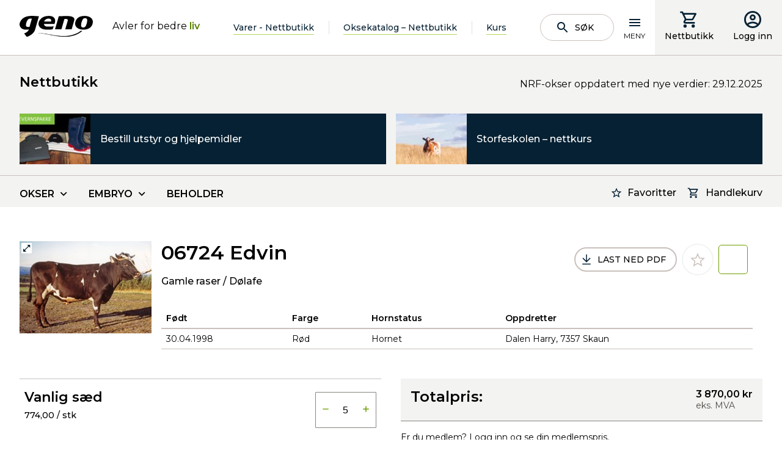

--- FILE ---
content_type: application/x-javascript
request_url: https://www.geno.no/dist/GenoNo.43e1b12f.js
body_size: 62302
content:
!function(t){function e(e){for(var i,a,o=e[0],l=e[1],c=e[2],d=0,p=[];d<o.length;d++)a=o[d],Object.prototype.hasOwnProperty.call(r,a)&&r[a]&&p.push(r[a][0]),r[a]=0;for(i in l)Object.prototype.hasOwnProperty.call(l,i)&&(t[i]=l[i]);for(u&&u(e);p.length;)p.shift()();return s.push.apply(s,c||[]),n()}function n(){for(var t,e=0;e<s.length;e++){for(var n=s[e],i=!0,o=1;o<n.length;o++){var l=n[o];0!==r[l]&&(i=!1)}i&&(s.splice(e--,1),t=a(a.s=n[0]))}return t}var i={},r={2:0},s=[];function a(e){if(i[e])return i[e].exports;var n=i[e]={i:e,l:!1,exports:{}};return t[e].call(n.exports,n,n.exports,a),n.l=!0,n.exports}a.m=t,a.c=i,a.d=function(t,e,n){a.o(t,e)||Object.defineProperty(t,e,{enumerable:!0,get:n})},a.r=function(t){"undefined"!=typeof Symbol&&Symbol.toStringTag&&Object.defineProperty(t,Symbol.toStringTag,{value:"Module"}),Object.defineProperty(t,"__esModule",{value:!0})},a.t=function(t,e){if(1&e&&(t=a(t)),8&e)return t;if(4&e&&"object"==typeof t&&t&&t.__esModule)return t;var n=Object.create(null);if(a.r(n),Object.defineProperty(n,"default",{enumerable:!0,value:t}),2&e&&"string"!=typeof t)for(var i in t)a.d(n,i,function(e){return t[e]}.bind(null,i));return n},a.n=function(t){var e=t&&t.__esModule?function(){return t.default}:function(){return t};return a.d(e,"a",e),e},a.o=function(t,e){return Object.prototype.hasOwnProperty.call(t,e)},a.p="/dist/";var o=window.webpackJsonp=window.webpackJsonp||[],l=o.push.bind(o);o.push=e,o=o.slice();for(var c=0;c<o.length;c++)e(o[c]);var u=l;s.push([443,0]),n()}([,function(t,e,n){"use strict";var i=function(){var t=this,e=t.$createElement,n=t._self._c||e;return n("svg",{class:"svg "+(t.color&&!t.fill?"svg--"+t.color:"")+" "+(t.className?t.className:""),attrs:{fill:t.fill}},[n("use",{attrs:{"xlink:href":t.bundle+"#"+t.name}})])};i._withStripped=!0;var r={name:"SvgIcon",props:{name:{type:String,required:!0},color:{type:String,required:!1,default:"dark"},fill:{type:String,required:!1},bundle:{type:String,required:!1,default:"/dist/icons.svg"},className:{type:String,required:!1}}},s=n(0),a=Object(s.a)(r,i,[],!1,null,null,null);a.options.__file="Scripts/common/SvgIcon.vue";e.a=a.exports},function(t,e,n){"use strict";n.d(e,"g",(function(){return p})),n.d(e,"i",(function(){return f})),n.d(e,"b",(function(){return h})),n.d(e,"h",(function(){return _})),n.d(e,"a",(function(){return m})),n.d(e,"d",(function(){return g})),n.d(e,"c",(function(){return b})),n.d(e,"f",(function(){return y})),n.d(e,"e",(function(){return C}));var i=n(38),r=n.n(i);function s(t,e){return function(t){if(Array.isArray(t))return t}(t)||function(t,e){if("undefined"==typeof Symbol||!(Symbol.iterator in Object(t)))return;var n=[],i=!0,r=!1,s=void 0;try{for(var a,o=t[Symbol.iterator]();!(i=(a=o.next()).done)&&(n.push(a.value),!e||n.length!==e);i=!0);}catch(t){r=!0,s=t}finally{try{i||null==o.return||o.return()}finally{if(r)throw s}}return n}(t,e)||u(t,e)||function(){throw new TypeError("Invalid attempt to destructure non-iterable instance.\nIn order to be iterable, non-array objects must have a [Symbol.iterator]() method.")}()}function a(t,e){var n=Object.keys(t);if(Object.getOwnPropertySymbols){var i=Object.getOwnPropertySymbols(t);e&&(i=i.filter((function(e){return Object.getOwnPropertyDescriptor(t,e).enumerable}))),n.push.apply(n,i)}return n}function o(t){for(var e=1;e<arguments.length;e++){var n=null!=arguments[e]?arguments[e]:{};e%2?a(Object(n),!0).forEach((function(e){l(t,e,n[e])})):Object.getOwnPropertyDescriptors?Object.defineProperties(t,Object.getOwnPropertyDescriptors(n)):a(Object(n)).forEach((function(e){Object.defineProperty(t,e,Object.getOwnPropertyDescriptor(n,e))}))}return t}function l(t,e,n){return e in t?Object.defineProperty(t,e,{value:n,enumerable:!0,configurable:!0,writable:!0}):t[e]=n,t}function c(t){return function(t){if(Array.isArray(t))return d(t)}(t)||function(t){if("undefined"!=typeof Symbol&&Symbol.iterator in Object(t))return Array.from(t)}(t)||u(t)||function(){throw new TypeError("Invalid attempt to spread non-iterable instance.\nIn order to be iterable, non-array objects must have a [Symbol.iterator]() method.")}()}function u(t,e){if(t){if("string"==typeof t)return d(t,e);var n=Object.prototype.toString.call(t).slice(8,-1);return"Object"===n&&t.constructor&&(n=t.constructor.name),"Map"===n||"Set"===n?Array.from(t):"Arguments"===n||/^(?:Ui|I)nt(?:8|16|32)(?:Clamped)?Array$/.test(n)?d(t,e):void 0}}function d(t,e){(null==e||e>t.length)&&(e=t.length);for(var n=0,i=new Array(e);n<e;n++)i[n]=t[n];return i}var p=function(t,e){var n=v(e)[t];return n&&0!==n.trim().length?n.trim():null},v=function(t){var e={};return t.replace(/[?&]+([^=&]+)=([^&]*)/gi,(function(t,n,i){e[n]=i})),e},f=function(t){return Object.keys(t).map((function(e){return"".concat(encodeURIComponent(e),"=").concat(encodeURIComponent(t[e]))})).join("&")},h=function(t){var e=c(t.querySelectorAll("input")),n={};return e.map((function(t){n[t.name]=t.value})),n},_=function(){return"undefined"!=typeof window&&window.innerWidth<540},m={pad:"pad",crop:"crop",max:"max"},g=function(t){var e=t.imageUrl,n=t.width,i=void 0===n?500:n,s=t.height,a=void 0===s?500:s,l=t.mode,c=void 0===l?m.crop:l,u=t.quality,d=void 0===u?80:u,p=t.factor,v=void 0===p?2:p,f=t.format,h=void 0===f?"webp":f,_=r.a.parseUrl(e).url,g=o(o({},r.a.parseUrl(e).query),{},{width:i,height:a,mode:c,format:h,factor:v,quality:d});return r.a.stringifyUrl({url:_,query:g})},b=function(t,e){var n=arguments.length>2&&void 0!==arguments[2]?arguments[2]:"en-us",i=new Date(t).toLocaleString(n,{month:"numeric",day:"numeric",year:"numeric"}).split("-"),r=new Date(t),s=new Date(parseInt(t.substr(6)));s&&isNaN(r.getTime())&&(i=s.toLocaleString(n,{month:"numeric",day:"numeric",year:"numeric"}).split("-"));var a=i[0]&&1===i[0].length?"0".concat(i[0]):i[0],o=i[1],l=i[2];return"readable"===e?"".concat(l?"".concat(l):"").concat(o?"".concat(o):"").concat(a?"".concat(a):""):"".concat(a,"-").concat(o,"-").concat(l)},y=function(){var t=document.querySelector(".js-page-header");return t?t.clientHeight:0},C=function(t){var e=arguments.length>1&&void 0!==arguments[1]&&arguments[1];if(!t)return"";var n=parseFloat("string"==typeof t?t.replace(",","."):t);if(isNaN(n))throw new Error("Invalid number input");var i=n.toFixed(2).split("."),r=s(i,2),a=r[0],o=r[1],l=a.replace(/\B(?=(\d{3})+(?!\d))/g," ");return e&&"00"===o?l:"".concat(l,",").concat(o)}},,,,,,,,,,,,,,,,,,,,,,,,,,,,,,,,function(t,e,n){"use strict";n.d(e,"a",(function(){return r}));var i=/^[a-zæøåA-ZÆØÅ0-9_.+-]+@[a-zæøåA-ZÆØÅ0-9-]+\.[a-zA-Z0-9-.]+$/,r=function(t){return i.test(t)}},,,,,,,,,,,,,,,,,,,,,,,,,,,,function(t,e,n){"use strict";e.a={}},,,,,,,,,,,,,function(t,e,n){},function(t,e,n){},function(t,e,n){},function(t,e,n){},function(t,e,n){},function(t,e,n){},function(t,e,n){},function(t,e,n){},function(t,e,n){},function(t,e,n){},function(t,e,n){},function(t,e,n){},function(t,e,n){},function(t,e,n){},function(t,e,n){},function(t,e,n){},function(t,e,n){},function(t,e,n){},function(t,e,n){},function(t,e,n){},function(t,e,n){},function(t,e,n){},function(t,e,n){},function(t,e,n){},function(t,e,n){},function(t,e,n){},function(t,e,n){},function(t,e,n){},function(t,e,n){},function(t,e,n){},function(t,e,n){},function(t,e,n){},function(t,e,n){},function(t,e,n){},function(t,e,n){},function(t,e,n){},function(t,e,n){},function(t,e,n){},function(t,e,n){},function(t,e,n){},function(t,e,n){},function(t,e,n){},function(t,e,n){},function(t,e,n){},function(t,e,n){},function(t,e,n){},function(t,e,n){},function(t,e,n){},function(t,e,n){},function(t,e,n){},function(t,e,n){},function(t,e,n){},function(t,e,n){},function(t,e,n){},function(t,e,n){},function(t,e,n){},function(t,e,n){},function(t,e,n){},function(t,e,n){},function(t,e,n){},function(t,e,n){},function(t,e,n){},function(t,e,n){},function(t,e,n){},function(t,e,n){},function(t,e,n){},function(t,e,n){},function(t,e,n){},function(t,e,n){},function(t,e,n){},function(t,e,n){},function(t,e,n){},function(t,e,n){},function(t,e,n){},function(t,e,n){},function(t,e,n){},function(t,e,n){},function(t,e,n){},function(t,e,n){},function(t,e,n){},function(t,e,n){},function(t,e,n){},function(t,e,n){},function(t,e,n){},function(t,e,n){},function(t,e,n){},function(t,e,n){},function(t,e,n){},function(t,e,n){},function(t,e,n){},function(t,e,n){},function(t,e,n){},function(t,e,n){},,,,,,,,,,,,,,,,,,,,,,,,,,,,,,,,,,,,,,,,,,,,,,,,,,,,,,,,,,,,,,,,,,,,,,,,,,,,,,,,,,,,,,,,,,,,,,,,,,,,,,,,,,,,,,,,,,,,,,,,,,,,,function(t,e,n){var i={"./activity.svg":293,"./add-check.svg":294,"./add-circle.svg":295,"./angle-down.svg":296,"./angle-right.svg":297,"./angle-up.svg":298,"./arrow-down.svg":299,"./arrow-left.svg":300,"./arrow-right.svg":301,"./arrow-top-right.svg":302,"./arrow-up.svg":303,"./bar-chart.svg":304,"./bull.svg":305,"./calendar.svg":306,"./cart-add.svg":307,"./cart.svg":308,"./check-simple.svg":309,"./checkbox-checked.svg":310,"./checkbox-unavailable.svg":311,"./checkbox.svg":312,"./chevron-left.svg":313,"./chevron-right.svg":314,"./clock.svg":315,"./contact-phone.svg":316,"./contact-support.svg":317,"./course.svg":318,"./cow.svg":319,"./credit-card.svg":320,"./cursor-pointer.svg":321,"./dots.svg":322,"./download.svg":323,"./elite.svg":324,"./embryo.svg":325,"./event.svg":326,"./expand.svg":327,"./external-link.svg":328,"./facebook.svg":329,"./feed.svg":330,"./female.svg":331,"./fickr.svg":332,"./file.svg":333,"./filter.svg":334,"./grid.svg":335,"./i.svg":336,"./info.svg":337,"./instagram.svg":338,"./linkedin.svg":339,"./list.svg":340,"./location.svg":341,"./mail-regular.svg":342,"./mail.svg":343,"./male.svg":344,"./map-pin.svg":345,"./member-checked.svg":346,"./menu.svg":347,"./minus-circle.svg":348,"./minus.svg":349,"./pen.svg":350,"./person.svg":351,"./play-filled.svg":352,"./plus.svg":353,"./print.svg":354,"./profile-green.svg":355,"./profile.svg":356,"./pulse.svg":357,"./radio-checked.svg":358,"./radio.svg":359,"./refresh.svg":360,"./rss.svg":361,"./search.svg":362,"./settings.svg":363,"./share.svg":364,"./star-border.svg":365,"./star-filled.svg":366,"./strength-IcoHighPctContent.svg":367,"./strength-IcoKjott.svg":368,"./strength-Icobein.svg":369,"./strength-Icofruktbarhet.svg":370,"./strength-Icohastighet.svg":371,"./strength-Icohelse.svg":372,"./strength-Icojur.svg":373,"./strength-Icokalving.svg":374,"./strength-Icoklauvhelse.svg":375,"./strength-Icolekkasje.svg":376,"./strength-Icolynne.svg":377,"./strength-Icomelk.svg":378,"./strength-Icorobot.svg":379,"./toggle-state-off--dark.svg":380,"./toggle-state-off.svg":381,"./toggle-state-on--dark.svg":382,"./toggle-state-on.svg":383,"./track-changes.svg":384,"./transport.svg":385,"./truck.svg":386,"./twitter.svg":387,"./tyr.svg":388,"./video.svg":389,"./view-agenda.svg":390,"./view-module.svg":391,"./warning-bell.svg":392,"./warning.svg":393,"./x.svg":394,"./x2.svg":395,"./youtube.svg":396,"./zoom.svg":397};function r(t){var e=s(t);return n(e)}function s(t){if(!n.o(i,t)){var e=new Error("Cannot find module '"+t+"'");throw e.code="MODULE_NOT_FOUND",e}return i[t]}r.keys=function(){return Object.keys(i)},r.resolve=s,t.exports=r,r.id=292},function(t,e,n){"use strict";n.r(e),e.default={id:"activity-usage",viewBox:"0 0 254 254",url:n.p+"icons.svg#activity",toString:function(){return this.url}}},function(t,e,n){"use strict";n.r(e),e.default={id:"add-check-usage",viewBox:"0 0 24 24",url:n.p+"icons.svg#add-check",toString:function(){return this.url}}},function(t,e,n){"use strict";n.r(e),e.default={id:"add-circle-usage",viewBox:"0 0 24 24",url:n.p+"icons.svg#add-circle",toString:function(){return this.url}}},function(t,e,n){"use strict";n.r(e),e.default={id:"angle-down-usage",viewBox:"0 0 24 24",url:n.p+"icons.svg#angle-down",toString:function(){return this.url}}},function(t,e,n){"use strict";n.r(e),e.default={id:"angle-right-usage",viewBox:"0 0 24 24",url:n.p+"icons.svg#angle-right",toString:function(){return this.url}}},function(t,e,n){"use strict";n.r(e),e.default={id:"angle-up-usage",viewBox:"0 0 24 24",url:n.p+"icons.svg#angle-up",toString:function(){return this.url}}},function(t,e,n){"use strict";n.r(e),e.default={id:"arrow-down-usage",viewBox:"0 0 24 24",url:n.p+"icons.svg#arrow-down",toString:function(){return this.url}}},function(t,e,n){"use strict";n.r(e),e.default={id:"arrow-left-usage",viewBox:"0 0 24 24",url:n.p+"icons.svg#arrow-left",toString:function(){return this.url}}},function(t,e,n){"use strict";n.r(e),e.default={id:"arrow-right-usage",viewBox:"0 0 24 24",url:n.p+"icons.svg#arrow-right",toString:function(){return this.url}}},function(t,e,n){"use strict";n.r(e),e.default={id:"arrow-top-right-usage",viewBox:"0 0 24 24",url:n.p+"icons.svg#arrow-top-right",toString:function(){return this.url}}},function(t,e,n){"use strict";n.r(e),e.default={id:"arrow-up-usage",viewBox:"0 0 16 16",url:n.p+"icons.svg#arrow-up",toString:function(){return this.url}}},function(t,e,n){"use strict";n.r(e),e.default={id:"bar-chart-usage",viewBox:"0 0 24 24",url:n.p+"icons.svg#bar-chart",toString:function(){return this.url}}},function(t,e,n){"use strict";n.r(e),e.default={id:"bull-usage",viewBox:"0 0 24 24",url:n.p+"icons.svg#bull",toString:function(){return this.url}}},function(t,e,n){"use strict";n.r(e),e.default={id:"calendar-usage",viewBox:"0 0 30 30",url:n.p+"icons.svg#calendar",toString:function(){return this.url}}},function(t,e,n){"use strict";n.r(e),e.default={id:"cart-add-usage",viewBox:"0 0 24 24",url:n.p+"icons.svg#cart-add",toString:function(){return this.url}}},function(t,e,n){"use strict";n.r(e),e.default={id:"cart-usage",viewBox:"0 0 24 24",url:n.p+"icons.svg#cart",toString:function(){return this.url}}},function(t,e,n){"use strict";n.r(e),e.default={id:"check-simple-usage",viewBox:"0 0 12 9.42",url:n.p+"icons.svg#check-simple",toString:function(){return this.url}}},function(t,e,n){"use strict";n.r(e),e.default={id:"checkbox-checked-usage",viewBox:"0 0 24 24",url:n.p+"icons.svg#checkbox-checked",toString:function(){return this.url}}},function(t,e,n){"use strict";n.r(e),e.default={id:"checkbox-unavailable-usage",viewBox:"0 0 24 24",url:n.p+"icons.svg#checkbox-unavailable",toString:function(){return this.url}}},function(t,e,n){"use strict";n.r(e),e.default={id:"checkbox-usage",viewBox:"0 0 24 24",url:n.p+"icons.svg#checkbox",toString:function(){return this.url}}},function(t,e,n){"use strict";n.r(e),e.default={id:"chevron-left-usage",viewBox:"0 0 24 24",url:n.p+"icons.svg#chevron-left",toString:function(){return this.url}}},function(t,e,n){"use strict";n.r(e),e.default={id:"chevron-right-usage",viewBox:"0 0 24 24",url:n.p+"icons.svg#chevron-right",toString:function(){return this.url}}},function(t,e,n){"use strict";n.r(e),e.default={id:"clock-usage",viewBox:"0 0 24 24",url:n.p+"icons.svg#clock",toString:function(){return this.url}}},function(t,e,n){"use strict";n.r(e),e.default={id:"contact-phone-usage",viewBox:"0 0 24 24",url:n.p+"icons.svg#contact-phone",toString:function(){return this.url}}},function(t,e,n){"use strict";n.r(e),e.default={id:"contact-support-usage",viewBox:"0 0 24 24",url:n.p+"icons.svg#contact-support",toString:function(){return this.url}}},function(t,e,n){"use strict";n.r(e),e.default={id:"course-usage",viewBox:"0 0 254 254",url:n.p+"icons.svg#course",toString:function(){return this.url}}},function(t,e,n){"use strict";n.r(e),e.default={id:"cow-usage",viewBox:"0 0 24 24",url:n.p+"icons.svg#cow",toString:function(){return this.url}}},function(t,e,n){"use strict";n.r(e),e.default={id:"credit-card-usage",viewBox:"0 0 30 30",url:n.p+"icons.svg#credit-card",toString:function(){return this.url}}},function(t,e,n){"use strict";n.r(e),e.default={id:"cursor-pointer-usage",viewBox:"0 0 31.624 32.774",url:n.p+"icons.svg#cursor-pointer",toString:function(){return this.url}}},function(t,e,n){"use strict";n.r(e),e.default={id:"dots-usage",viewBox:"0 0 24 24",url:n.p+"icons.svg#dots",toString:function(){return this.url}}},function(t,e,n){"use strict";n.r(e),e.default={id:"download-usage",viewBox:"0 0 24 24",url:n.p+"icons.svg#download",toString:function(){return this.url}}},function(t,e,n){"use strict";n.r(e),e.default={id:"elite-usage",viewBox:"0 0 15 20",url:n.p+"icons.svg#elite",toString:function(){return this.url}}},function(t,e,n){"use strict";n.r(e),e.default={id:"embryo-usage",viewBox:"0 0 24.521 25.202",url:n.p+"icons.svg#embryo",toString:function(){return this.url}}},function(t,e,n){"use strict";n.r(e),e.default={id:"event-usage",viewBox:"0 0 24 24",url:n.p+"icons.svg#event",toString:function(){return this.url}}},function(t,e,n){"use strict";n.r(e),e.default={id:"expand-usage",viewBox:"0 0 24 24",url:n.p+"icons.svg#expand",toString:function(){return this.url}}},function(t,e,n){"use strict";n.r(e),e.default={id:"external-link-usage",viewBox:"0 0 24 24",url:n.p+"icons.svg#external-link",toString:function(){return this.url}}},function(t,e,n){"use strict";n.r(e),e.default={id:"facebook-usage",viewBox:"0 0 32 32",url:n.p+"icons.svg#facebook",toString:function(){return this.url}}},function(t,e,n){"use strict";n.r(e),e.default={id:"feed-usage",viewBox:"0 0 24 24",url:n.p+"icons.svg#feed",toString:function(){return this.url}}},function(t,e,n){"use strict";n.r(e),e.default={id:"female-usage",viewBox:"0 0 24 24",url:n.p+"icons.svg#female",toString:function(){return this.url}}},function(t,e,n){"use strict";n.r(e),e.default={id:"fickr-usage",viewBox:"0 0 32 32",url:n.p+"icons.svg#fickr",toString:function(){return this.url}}},function(t,e,n){"use strict";n.r(e),e.default={id:"file-usage",viewBox:"0 0 24 24",url:n.p+"icons.svg#file",toString:function(){return this.url}}},function(t,e,n){"use strict";n.r(e),e.default={id:"filter-usage",viewBox:"0 0 24 24",url:n.p+"icons.svg#filter",toString:function(){return this.url}}},function(t,e,n){"use strict";n.r(e),e.default={id:"grid-usage",viewBox:"0 0 24 24",url:n.p+"icons.svg#grid",toString:function(){return this.url}}},function(t,e,n){"use strict";n.r(e),e.default={id:"i-usage",viewBox:"0 0 24 24",url:n.p+"icons.svg#i",toString:function(){return this.url}}},function(t,e,n){"use strict";n.r(e),e.default={id:"info-usage",viewBox:"0 0 20 16",url:n.p+"icons.svg#info",toString:function(){return this.url}}},function(t,e,n){"use strict";n.r(e),e.default={id:"instagram-usage",viewBox:"0 0 32 32",url:n.p+"icons.svg#instagram",toString:function(){return this.url}}},function(t,e,n){"use strict";n.r(e),e.default={id:"linkedin-usage",viewBox:"0 0 32 32",url:n.p+"icons.svg#linkedin",toString:function(){return this.url}}},function(t,e,n){"use strict";n.r(e),e.default={id:"list-usage",viewBox:"0 0 24 24",url:n.p+"icons.svg#list",toString:function(){return this.url}}},function(t,e,n){"use strict";n.r(e),e.default={id:"location-usage",viewBox:"0 0 24 24",url:n.p+"icons.svg#location",toString:function(){return this.url}}},function(t,e,n){"use strict";n.r(e),e.default={id:"mail-regular-usage",viewBox:"0 0 24 24",url:n.p+"icons.svg#mail-regular",toString:function(){return this.url}}},function(t,e,n){"use strict";n.r(e),e.default={id:"mail-usage",viewBox:"0 0 24 24",url:n.p+"icons.svg#mail",toString:function(){return this.url}}},function(t,e,n){"use strict";n.r(e),e.default={id:"male-usage",viewBox:"0 0 24 24",url:n.p+"icons.svg#male",toString:function(){return this.url}}},function(t,e,n){"use strict";n.r(e),e.default={id:"map-pin-usage",viewBox:"0 0 30 30",url:n.p+"icons.svg#map-pin",toString:function(){return this.url}}},function(t,e,n){"use strict";n.r(e),e.default={id:"member-checked-usage",viewBox:"0 0 24 24",url:n.p+"icons.svg#member-checked",toString:function(){return this.url}}},function(t,e,n){"use strict";n.r(e),e.default={id:"menu-usage",viewBox:"0 0 24 24",url:n.p+"icons.svg#menu",toString:function(){return this.url}}},function(t,e,n){"use strict";n.r(e),e.default={id:"minus-circle-usage",viewBox:"0 0 24 24",url:n.p+"icons.svg#minus-circle",toString:function(){return this.url}}},function(t,e,n){"use strict";n.r(e),e.default={id:"minus-usage",viewBox:"0 0 24 24",url:n.p+"icons.svg#minus",toString:function(){return this.url}}},function(t,e,n){"use strict";n.r(e),e.default={id:"pen-usage",viewBox:"0 0 24 24",url:n.p+"icons.svg#pen",toString:function(){return this.url}}},function(t,e,n){"use strict";n.r(e),e.default={id:"person-usage",viewBox:"0 0 24 24",url:n.p+"icons.svg#person",toString:function(){return this.url}}},function(t,e,n){"use strict";n.r(e),e.default={id:"play-filled-usage",viewBox:"0 0 24 24",url:n.p+"icons.svg#play-filled",toString:function(){return this.url}}},function(t,e,n){"use strict";n.r(e),e.default={id:"plus-usage",viewBox:"0 0 24 24",url:n.p+"icons.svg#plus",toString:function(){return this.url}}},function(t,e,n){"use strict";n.r(e),e.default={id:"print-usage",viewBox:"0 0 21 18",url:n.p+"icons.svg#print",toString:function(){return this.url}}},function(t,e,n){"use strict";n.r(e),e.default={id:"profile-green-usage",viewBox:"0 0 32 32",url:n.p+"icons.svg#profile-green",toString:function(){return this.url}}},function(t,e,n){"use strict";n.r(e),e.default={id:"profile-usage",viewBox:"0 0 24 24",url:n.p+"icons.svg#profile",toString:function(){return this.url}}},function(t,e,n){"use strict";n.r(e),e.default={id:"pulse-usage",viewBox:"0 0 22 22",url:n.p+"icons.svg#pulse",toString:function(){return this.url}}},function(t,e,n){"use strict";n.r(e),e.default={id:"radio-checked-usage",viewBox:"0 0 24 24",url:n.p+"icons.svg#radio-checked",toString:function(){return this.url}}},function(t,e,n){"use strict";n.r(e),e.default={id:"radio-usage",viewBox:"0 0 24 24",url:n.p+"icons.svg#radio",toString:function(){return this.url}}},function(t,e,n){"use strict";n.r(e),e.default={id:"refresh-usage",viewBox:"0 0 24 24",url:n.p+"icons.svg#refresh",toString:function(){return this.url}}},function(t,e,n){"use strict";n.r(e),e.default={id:"rss-usage",viewBox:"0 0 24 24",url:n.p+"icons.svg#rss",toString:function(){return this.url}}},function(t,e,n){"use strict";n.r(e),e.default={id:"search-usage",viewBox:"0 0 24 24",url:n.p+"icons.svg#search",toString:function(){return this.url}}},function(t,e,n){"use strict";n.r(e),e.default={id:"settings-usage",viewBox:"0 0 24 24",url:n.p+"icons.svg#settings",toString:function(){return this.url}}},function(t,e,n){"use strict";n.r(e),e.default={id:"share-usage",viewBox:"0 0 13 14",url:n.p+"icons.svg#share",toString:function(){return this.url}}},function(t,e,n){"use strict";n.r(e),e.default={id:"star-border-usage",viewBox:"0 0 24 24",url:n.p+"icons.svg#star-border",toString:function(){return this.url}}},function(t,e,n){"use strict";n.r(e),e.default={id:"star-filled-usage",viewBox:"0 0 24 24",url:n.p+"icons.svg#star-filled",toString:function(){return this.url}}},function(t,e,n){"use strict";n.r(e),e.default={id:"strength-IcoHighPctContent-usage",viewBox:"0 0 24 24",url:n.p+"icons.svg#strength-IcoHighPctContent",toString:function(){return this.url}}},function(t,e,n){"use strict";n.r(e),e.default={id:"strength-IcoKjott-usage",viewBox:"0 0 24 24",url:n.p+"icons.svg#strength-IcoKjott",toString:function(){return this.url}}},function(t,e,n){"use strict";n.r(e),e.default={id:"strength-Icobein-usage",viewBox:"0 0 24 24",url:n.p+"icons.svg#strength-Icobein",toString:function(){return this.url}}},function(t,e,n){"use strict";n.r(e),e.default={id:"strength-Icofruktbarhet-usage",viewBox:"0 0 24 24",url:n.p+"icons.svg#strength-Icofruktbarhet",toString:function(){return this.url}}},function(t,e,n){"use strict";n.r(e),e.default={id:"strength-Icohastighet-usage",viewBox:"0 0 24 24",url:n.p+"icons.svg#strength-Icohastighet",toString:function(){return this.url}}},function(t,e,n){"use strict";n.r(e),e.default={id:"strength-Icohelse-usage",viewBox:"0 0 24 24",url:n.p+"icons.svg#strength-Icohelse",toString:function(){return this.url}}},function(t,e,n){"use strict";n.r(e),e.default={id:"strength-Icojur-usage",viewBox:"0 0 24 24",url:n.p+"icons.svg#strength-Icojur",toString:function(){return this.url}}},function(t,e,n){"use strict";n.r(e),e.default={id:"strength-Icokalving-usage",viewBox:"0 0 24 24",url:n.p+"icons.svg#strength-Icokalving",toString:function(){return this.url}}},function(t,e,n){"use strict";n.r(e),e.default={id:"strength-Icoklauvhelse-usage",viewBox:"0 0 24 24",url:n.p+"icons.svg#strength-Icoklauvhelse",toString:function(){return this.url}}},function(t,e,n){"use strict";n.r(e),e.default={id:"strength-Icolekkasje-usage",viewBox:"0 0 24 24",url:n.p+"icons.svg#strength-Icolekkasje",toString:function(){return this.url}}},function(t,e,n){"use strict";n.r(e),e.default={id:"strength-Icolynne-usage",viewBox:"0 0 24 24",url:n.p+"icons.svg#strength-Icolynne",toString:function(){return this.url}}},function(t,e,n){"use strict";n.r(e),e.default={id:"strength-Icomelk-usage",viewBox:"0 0 24 24",url:n.p+"icons.svg#strength-Icomelk",toString:function(){return this.url}}},function(t,e,n){"use strict";n.r(e),e.default={id:"strength-Icorobot-usage",viewBox:"0 0 24 24",url:n.p+"icons.svg#strength-Icorobot",toString:function(){return this.url}}},function(t,e,n){"use strict";n.r(e),e.default={id:"toggle-state-off--dark-usage",viewBox:"0 0 28 14",url:n.p+"icons.svg#toggle-state-off--dark",toString:function(){return this.url}}},function(t,e,n){"use strict";n.r(e),e.default={id:"toggle-state-off-usage",viewBox:"0 0 24 24",url:n.p+"icons.svg#toggle-state-off",toString:function(){return this.url}}},function(t,e,n){"use strict";n.r(e),e.default={id:"toggle-state-on--dark-usage",viewBox:"0 0 28 14",url:n.p+"icons.svg#toggle-state-on--dark",toString:function(){return this.url}}},function(t,e,n){"use strict";n.r(e),e.default={id:"toggle-state-on-usage",viewBox:"0 0 24 24",url:n.p+"icons.svg#toggle-state-on",toString:function(){return this.url}}},function(t,e,n){"use strict";n.r(e),e.default={id:"track-changes-usage",viewBox:"0 0 24 24",url:n.p+"icons.svg#track-changes",toString:function(){return this.url}}},function(t,e,n){"use strict";n.r(e),e.default={id:"transport-usage",viewBox:"0 0 30 24",url:n.p+"icons.svg#transport",toString:function(){return this.url}}},function(t,e,n){"use strict";n.r(e),e.default={id:"truck-usage",viewBox:"0 0 24 24",url:n.p+"icons.svg#truck",toString:function(){return this.url}}},function(t,e,n){"use strict";n.r(e),e.default={id:"twitter-usage",viewBox:"0 0 32 32",url:n.p+"icons.svg#twitter",toString:function(){return this.url}}},function(t,e,n){"use strict";n.r(e),e.default={id:"tyr-usage",viewBox:"0 0 58 24",url:n.p+"icons.svg#tyr",toString:function(){return this.url}}},function(t,e,n){"use strict";n.r(e),e.default={id:"video-usage",viewBox:"0 0 26.7 26.7",url:n.p+"icons.svg#video",toString:function(){return this.url}}},function(t,e,n){"use strict";n.r(e),e.default={id:"view-agenda-usage",viewBox:"0 0 24 24",url:n.p+"icons.svg#view-agenda",toString:function(){return this.url}}},function(t,e,n){"use strict";n.r(e),e.default={id:"view-module-usage",viewBox:"0 0 24 24",url:n.p+"icons.svg#view-module",toString:function(){return this.url}}},function(t,e,n){"use strict";n.r(e),e.default={id:"warning-bell-usage",viewBox:"0 0 24 24",url:n.p+"icons.svg#warning-bell",toString:function(){return this.url}}},function(t,e,n){"use strict";n.r(e),e.default={id:"warning-usage",viewBox:"0 0 24 24",url:n.p+"icons.svg#warning",toString:function(){return this.url}}},function(t,e,n){"use strict";n.r(e),e.default={id:"x-usage",viewBox:"0 0 24 24",url:n.p+"icons.svg#x",toString:function(){return this.url}}},function(t,e,n){"use strict";n.r(e),e.default={id:"x2-usage",viewBox:"0 0 25 25",url:n.p+"icons.svg#x2",toString:function(){return this.url}}},function(t,e,n){"use strict";n.r(e),e.default={id:"youtube-usage",viewBox:"0 0 32 32",url:n.p+"icons.svg#youtube",toString:function(){return this.url}}},function(t,e,n){"use strict";n.r(e),e.default={id:"zoom-usage",viewBox:"0 0 24 24",url:n.p+"icons.svg#zoom",toString:function(){return this.url}}},,,,,,,,,,,,,,,,,,,,,,,,,,,,,,,,,,,,,,,,,,,,,,function(t,e,n){n(398),t.exports=n(842)},,,,,,,,,,,,,,,,,,,,,,,,,,,,,,,,,,,,,,,,,,,,,,,,,,,,,,,,,,,,,,,,,,,,,,,,,,,,,,,,,,,,,,,,,,,,,,,,,,,,,,,,,,,,,,,,,,,,,,,,,,,,,,,,,,,,,,,,,,,,,,,,,,,,,,,,,,,,,,,,,,,,,,,,,,,,,,,,,,,,,,,,,,,,,,,,,,,,,,,,,,,,function(t,e,n){"use strict";var i=n(75);n.n(i).a},function(t,e,n){"use strict";var i=n(76);n.n(i).a},function(t,e,n){"use strict";var i=n(77);n.n(i).a},function(t,e,n){"use strict";var i=n(78);n.n(i).a},function(t,e,n){"use strict";var i=n(79);n.n(i).a},,,,,function(t,e,n){"use strict";var i=n(80);n.n(i).a},function(t,e,n){"use strict";var i=n(81);n.n(i).a},function(t,e,n){"use strict";var i=n(82);n.n(i).a},function(t,e,n){"use strict";var i=n(83);n.n(i).a},function(t,e,n){"use strict";var i=n(84);n.n(i).a},function(t,e,n){"use strict";var i=n(85);n.n(i).a},function(t,e,n){"use strict";var i=n(86);n.n(i).a},function(t,e,n){"use strict";var i=n(87);n.n(i).a},function(t,e,n){"use strict";var i=n(88);n.n(i).a},function(t,e,n){"use strict";var i=n(89);n.n(i).a},function(t,e,n){"use strict";var i=n(90);n.n(i).a},function(t,e,n){"use strict";var i=n(91);n.n(i).a},function(t,e,n){"use strict";var i=n(92);n.n(i).a},function(t,e,n){"use strict";var i=n(93);n.n(i).a},function(t,e,n){"use strict";var i=n(94);n.n(i).a},function(t,e,n){"use strict";var i=n(95);n.n(i).a},function(t,e,n){"use strict";var i=n(96);n.n(i).a},function(t,e,n){"use strict";var i=n(97);n.n(i).a},function(t,e,n){"use strict";var i=n(98);n.n(i).a},function(t,e,n){"use strict";var i=n(99);n.n(i).a},function(t,e,n){"use strict";var i=n(100);n.n(i).a},function(t,e,n){"use strict";var i=n(101);n.n(i).a},function(t,e,n){"use strict";var i=n(102);n.n(i).a},function(t,e,n){"use strict";var i=n(103);n.n(i).a},function(t,e,n){"use strict";var i=n(104);n.n(i).a},function(t,e,n){"use strict";var i=n(105);n.n(i).a},function(t,e,n){"use strict";var i=n(106);n.n(i).a},function(t,e,n){"use strict";var i=n(107);n.n(i).a},function(t,e,n){"use strict";var i=n(108);n.n(i).a},function(t,e,n){"use strict";var i=n(109);n.n(i).a},function(t,e,n){"use strict";var i=n(110);n.n(i).a},function(t,e,n){"use strict";var i=n(111);n.n(i).a},function(t,e,n){"use strict";var i=n(112);n.n(i).a},function(t,e,n){"use strict";var i=n(113);n.n(i).a},function(t,e,n){"use strict";var i=n(114);n.n(i).a},function(t,e,n){"use strict";var i=n(115);n.n(i).a},function(t,e,n){"use strict";var i=n(116);n.n(i).a},function(t,e,n){"use strict";var i=n(117);n.n(i).a},function(t,e,n){"use strict";var i=n(118);n.n(i).a},function(t,e,n){"use strict";var i=n(119);n.n(i).a},function(t,e,n){"use strict";var i=n(120);n.n(i).a},function(t,e,n){"use strict";var i=n(121);n.n(i).a},function(t,e,n){"use strict";var i=n(122);n.n(i).a},function(t,e,n){"use strict";var i=n(123);n.n(i).a},function(t,e,n){"use strict";var i=n(124);n.n(i).a},function(t,e,n){"use strict";var i=n(125);n.n(i).a},function(t,e,n){"use strict";var i=n(126);n.n(i).a},function(t,e,n){"use strict";var i=n(127);n.n(i).a},function(t,e,n){"use strict";var i=n(128);n.n(i).a},function(t,e,n){"use strict";var i=n(129);n.n(i).a},function(t,e,n){"use strict";var i=n(130);n.n(i).a},function(t,e,n){"use strict";var i=n(131);n.n(i).a},function(t,e,n){"use strict";var i=n(132);n.n(i).a},function(t,e,n){"use strict";var i=n(133);n.n(i).a},function(t,e,n){"use strict";var i=n(134);n.n(i).a},function(t,e,n){"use strict";var i=n(135);n.n(i).a},function(t,e,n){"use strict";var i=n(136);n.n(i).a},function(t,e,n){"use strict";var i=n(137);n.n(i).a},function(t,e,n){"use strict";var i=n(138);n.n(i).a},function(t,e,n){"use strict";var i=n(139);n.n(i).a},function(t,e,n){"use strict";var i=n(140);n.n(i).a},function(t,e,n){"use strict";var i=n(141);n.n(i).a},function(t,e,n){"use strict";var i=n(142);n.n(i).a},function(t,e,n){"use strict";var i=n(143);n.n(i).a},function(t,e,n){"use strict";var i=n(144);n.n(i).a},function(t,e,n){"use strict";var i=n(145);n.n(i).a},function(t,e,n){"use strict";var i=n(146);n.n(i).a},function(t,e,n){"use strict";var i=n(147);n.n(i).a},function(t,e,n){"use strict";var i=n(148);n.n(i).a},function(t,e,n){"use strict";var i=n(149);n.n(i).a},function(t,e,n){"use strict";var i=n(150);n.n(i).a},function(t,e,n){"use strict";var i=n(151);n.n(i).a},function(t,e,n){"use strict";var i=n(152);n.n(i).a},function(t,e,n){"use strict";var i=n(153);n.n(i).a},function(t,e,n){"use strict";var i=n(154);n.n(i).a},function(t,e,n){"use strict";var i=n(155);n.n(i).a},function(t,e,n){"use strict";var i=n(156);n.n(i).a},function(t,e,n){"use strict";var i=n(157);n.n(i).a},function(t,e,n){"use strict";var i=n(158);n.n(i).a},function(t,e,n){"use strict";var i=n(159);n.n(i).a},function(t,e,n){"use strict";var i=n(160);n.n(i).a},function(t,e,n){"use strict";var i=n(161);n.n(i).a},function(t,e,n){"use strict";var i=n(162);n.n(i).a},function(t,e,n){"use strict";var i=n(163);n.n(i).a},function(t,e,n){"use strict";var i=n(164);n.n(i).a},function(t,e,n){"use strict";var i=n(165);n.n(i).a},function(t,e,n){"use strict";var i=n(166);n.n(i).a},function(t,e,n){"use strict";var i=n(167);n.n(i).a},function(t,e,n){},,,,,,,,,,,,,,,,,,,,,,,,,,,,,,,,,,,,,,,,,,,,,,,,,,,,,,,,,,,,,,,,,,,,,,,,,,,,,,,,,,,,,,,,,,,,,,,,,,function(t,e,n){"use strict";n.r(e);var i=n(16),r=n(56),s=n(4),a=n.n(s),o=n(30),l=n.n(o);function c(t){return(c="function"==typeof Symbol&&"symbol"==typeof Symbol.iterator?function(t){return typeof t}:function(t){return t&&"function"==typeof Symbol&&t.constructor===Symbol&&t!==Symbol.prototype?"symbol":typeof t})(t)}function u(t,e,n,i,r,s,a){try{var o=t[s](a),l=o.value}catch(t){return void n(t)}o.done?e(l):Promise.resolve(l).then(i,r)}function d(t){return function(){var e=this,n=arguments;return new Promise((function(i,r){var s=t.apply(e,n);function a(t){u(s,i,r,a,o,"next",t)}function o(t){u(s,i,r,a,o,"throw",t)}a(void 0)}))}}var p,v=function(t,e){var n=(new Date).getTime();a()("Fetch data (GET)",{group:[t,e]});var i=t;return e&&(i+=t.includes("?")?"&":"?",i+=g(e)),l.a.get(i).then((function(t){return a()("API call returned successful (".concat(((new Date).getTime()-n)/1e3," sec)"),{success:!0,group:[t.data]}),b(t.data)})).catch(m)},f=function(t,e,n){var i=(new Date).getTime();return a()("Fetch data (POST)",{group:[t,e]}),new Promise(function(){var r=d(regeneratorRuntime.mark((function r(s,o){var c;return regeneratorRuntime.wrap((function(r){for(;;)switch(r.prev=r.next){case 0:return r.next=2,l.a.post(t,e,{headers:n});case 2:(c=r.sent).status>=200&&c.status<=300?(a()("API call returned successful (".concat(((new Date).getTime()-i)/1e3," sec)"),{success:!0,group:[c.data]}),s(b(c.data))):(a()("API call returned error (".concat(((new Date).getTime()-i)/1e3," sec)"),{success:!1,group:[c]}),m(c),o(c));case 4:case"end":return r.stop()}}),r)})));return function(t,e){return r.apply(this,arguments)}}())},h=function(t,e){return new Promise(function(){var n=d(regeneratorRuntime.mark((function n(i,r){var s;return regeneratorRuntime.wrap((function(n){for(;;)switch(n.prev=n.next){case 0:return n.next=2,l.a.put(t,e);case 2:(s=n.sent).status>=200&&s.status<=300?i(b(s.data)):(m(s),r(s));case 4:case"end":return n.stop()}}),n)})));return function(t,e){return n.apply(this,arguments)}}())},_=function(t,e){return new Promise(function(){var n=d(regeneratorRuntime.mark((function n(i,r){var s;return regeneratorRuntime.wrap((function(n){for(;;)switch(n.prev=n.next){case 0:return n.next=2,l.a.delete(t,e);case 2:(s=n.sent).status>=200&&s.status<=300?i(b(s.data)):(m(s),r(s));case 4:case"end":return n.stop()}}),n)})));return function(t,e){return n.apply(this,arguments)}}())},m=function(t){window.console.log("Error handler: ",t)},g=function(t){var e=[];return Object.keys(t).map((function(n){var i=t[n];i=i instanceof Array?i.join(","):encodeURIComponent(i),e.push("".concat(n,"=").concat(i))})),e.join("&")},b=function t(e){if("string"==typeof e)return e;var n,i,r,s;if(e instanceof Array)return e.map((function(e){return"object"===c(e)&&(e=t(e)),e}));for(i in n={},e)e.hasOwnProperty(i)&&(r=(i.charAt(0).toLowerCase()+i.slice(1)||i).toString(),((s=e[i])instanceof Array||null!==s&&s.constructor===Object)&&(s=t(s)),n[r]=s);return n};function y(t,e,n){return e in t?Object.defineProperty(t,e,{value:n,enumerable:!0,configurable:!0,writable:!0}):t[e]=n,t}function C(t,e,n,i,r,s,a){try{var o=t[s](a),l=o.value}catch(t){return void n(t)}o.done?e(l):Promise.resolve(l).then(i,r)}var S,w={cart:{token:"",items:[],errors:null,warnings:null,status:null,loading:!1,initiated:!1},showStatus:!1},x={cart:function(t){return t.cart},cartItems:function(t){return t.cart.items},status:function(t){return t.cart.status},showStatus:function(t){return t.showStatus},cartErrors:function(){return w.cart.errors},cartWarnings:function(){return w.cart.warnings}},k={initCart:function(t,e){var n=t.commit;a()("Action: initCart",{group:[e]}),n("UPDATE_CART",e),n("SET_CART_INITIATED")},addToCart:function(t,e){return(n=regeneratorRuntime.mark((function n(){var i,r;return regeneratorRuntime.wrap((function(n){for(;;)switch(n.prev=n.next){case 0:return i=t.commit,r=t.state,a()("Action: addToCart",{group:[e]}),i("SET_CART_LOADING",!0),n.next=5,f("/api/cart/addToCart",e).then((function(t){a()("Handle post result",{group:[t],color:"purple"}),null!==r.cart.errors&&i("SET_CART_ERROR"),null!==r.cart.warnings&&i("SET_CART_WARNING"),i("UPDATE_CART",t),setTimeout((function(){i("CLEAR_CART_STATUS",t)}),2e3)})).catch((function(t){i("SET_CART_ERROR",t)}));case 5:case"end":return n.stop()}}),n)})),function(){var t=this,e=arguments;return new Promise((function(i,r){var s=n.apply(t,e);function a(t){C(s,i,r,a,o,"next",t)}function o(t){C(s,i,r,a,o,"throw",t)}a(void 0)}))})();var n},addMembershipToCart:function(t){var e=t.commit,n=t.state;a()("Action: addMembershipToCart"),e("SET_CART_LOADING",!0),f("/api/cart/addMembershipToCart").then((function(t){a()("Handle post result",{group:[t],color:"purple"}),null!==n.cart.errors&&e("SET_CART_ERROR"),null!==n.cart.warnings&&e("SET_CART_WARNING"),e("UPDATE_CART",t),e("SET_CART_SHOW_STATUS",t),setTimeout((function(){e("CLEAR_CART_STATUS",t)}),2e3)})).catch((function(t){e("SET_CART_ERROR",t)}))},addContainerToCart:function(t){var e=t.commit,n=t.state;a()("Action: addContainerToCart"),e("SET_CART_LOADING",!0),f("/api/cart/addContainerToCart").then((function(t){a()("Handle post result",{group:[t],color:"purple"}),null!==n.cart.errors&&e("SET_CART_ERROR"),null!==n.cart.warnings&&e("SET_CART_WARNING"),e("UPDATE_CART",t),e("SET_CART_SHOW_STATUS",t),setTimeout((function(){e("CLEAR_CART_STATUS",t)}),2e3)})).catch((function(t){e("SET_CART_ERROR",t)}))},updateCart:function(t,e){var n=t.commit,i=t.state;a()("Action: updateCart",{group:[e]}),n("SET_CART_LOADING",!0),h("/api/cart/UpdateCart",e).then((function(t){null!==i.cart.errors&&n("SET_CART_ERROR"),null!==i.cart.warnings&&n("SET_CART_WARNING"),n("UPDATE_CART",t),setTimeout((function(){n("CLEAR_CART_STATUS",t)}),2e3)})).catch((function(t){n("SET_CART_ERROR",t)}))},removeFromCart:function(t,e){var n=t.commit,i=t.state;a()("Action: removeFromCart",{group:[e]}),n("SET_CART_LOADING",!0),_("/api/cart/RemoveFromCart?code="+e).then((function(t){null!==i.cart.errors&&n("SET_CART_ERROR"),null!==i.cart.warnings&&n("SET_CART_WARNING"),n("UPDATE_CART",t),setTimeout((function(){n("CLEAR_CART_STATUS",t)}),2e3)})).catch((function(t){n("SET_CART_ERROR",t)}))}},O=(y(p={},"UPDATE_CART",(function(t,e){a()("Mutation: UPDATE_CART",{color:"green",group:[e]});var n=JSON.parse(JSON.stringify(t.cart));Object.keys(e).forEach((function(t){n[t]=e[t]})),t.cart=n,t.cart.loading=!1})),y(p,"SET_CART_ERROR",(function(t,e){a()("Mutation: SET_CART_ERROR",{color:"green",group:[e]}),t.cart.errors=JSON.parse(JSON.stringify(e)),t.cart.loading=!1})),y(p,"SET_CART_WARNING",(function(t,e){a()("Mutation: SET_CART_WARNING",{color:"green",group:[e]}),t.cart.warnings=JSON.parse(JSON.stringify(e)),t.cart.loading=!1})),y(p,"CLEAR_CART_ERROR",(function(t){a()("Mutation: CLEAR_CART_ERROR",{color:"green"}),t.cart.errors=null,t.cart.warnings=null})),y(p,"CLEAR_CART_STATUS",(function(t){a()("Mutation: CLEAR_CART_STATUS",{color:"green"}),t.cart.status=null,t.cart.warnings=null,t.showStatus=!1})),y(p,"SET_CART_LOADING",(function(t){a()("Mutation: SET_CART_LOADING",{color:"green"}),t.cart.loading=!0})),y(p,"SET_CART_INITIATED",(function(t){a()("Mutation: SET_CART_INITIATED",{color:"green"}),t.cart.initiated=!0})),y(p,"SET_CART_SHOW_STATUS",(function(t){a()("Mutation: SET_CART_SHOW_STATUS",{color:"green"}),t.showStatus=!0})),p),I={state:w,getters:x,actions:k,mutations:O};function T(t,e,n){return e in t?Object.defineProperty(t,e,{value:n,enumerable:!0,configurable:!0,writable:!0}):t[e]=n,t}var A={state:{initiated:!1,count:0},getters:{favoritesCount:function(t){return t.count}},actions:{initFavorites:function(t,e){var n=t.commit;a()("Action: initFavorites",{group:[e]}),n("UPDATE_FAVORITES_COUNT",e),n("SET_FAVORITES_INITIATED")},toggleFavorite:function(t,e){var n=t.commit;a()("Action: toggleFavorite",{color:"yellow",group:[e]});var i=e.endpoint,r=e.favoriteType,s=e.productCode;f(i,{productCode:s,favoriteType:r}).then((function(t){t.isFavorite?n("ADD_TO_FAVORITES_COUNT",t):n("REMOVE_FROM_FAVORITES_COUNT",t)}))}},mutations:(T(S={},"ADD_TO_FAVORITES_COUNT",(function(t,e){a()("Mutation: ADD_TO_FAVORITES_COUNT",{color:"green",group:[e]}),t.count+=1})),T(S,"REMOVE_FROM_FAVORITES_COUNT",(function(t,e){a()("Mutation: REMOVE_FROM_FAVORITES_COUNT",{color:"green",group:[e]}),t.count-=1})),T(S,"UPDATE_FAVORITES_COUNT",(function(t,e){a()("Mutation: UPDATE_FAVORITES_COUNT",{color:"green",group:[e]}),t.count=e.favoritesCounter})),T(S,"SET_FAVORITES_INITIATED",(function(t,e){a()("Mutation: SET_FAVORITES_INITIATED",{color:"green"}),t.initiated=!0})),S)};i.a.use(r.a);var P=new r.a.Store({modules:{Cart:I,Favorites:A}}),F=n(62),E=function(){var t=this.$createElement,e=this._self._c||t;return e("div",{staticClass:"add-to-cart"},[this._v("\n  "+this._s(this.entry.name)+"\n\n  "),e("button",{on:{click:this.add}},[this._v("\n    Add to cart\n  ")])])};E._withStripped=!0;var B={props:{entry:{type:Object,default:function(){}}},methods:{add:function(){void 0!==this.$store&&this.$store.dispatch("addToCart",{code:this.entry.code,name:this.entry.name,quantity:this.entry.quantity})}}},N=(n(647),n(0)),j=Object(N.a)(B,E,[],!1,null,null,null);j.options.__file="Scripts/GenoNo/Components/ShoppingCart/AddToCart.vue";var M=j.exports,L=function(){var t=this,e=t.$createElement,n=t._self._c||e;return n("div",{staticClass:"add-to-cart-trigger"},[n("no-ssr",[t.buttonText||t.buttonIcon?n("button",{staticClass:"add-to-cart-trigger__toggle-button",attrs:{"aria-label":t.i18n.addToCart||"",disabled:!0==!t.variations.length},on:{click:function(e){t.isActive=!0}}},[t.buttonIcon?n("svg-icon",{attrs:{name:t.buttonIcon}}):t._e(),t._v(" "),t.buttonText?[t._v("\n        "+t._s(t.buttonText)+"\n      ")]:t._e(),t._v(" "),!0==!t.variations.length&&t.i18n.unavailableProductText?n("Tooltip",{attrs:{text:t.i18n.unavailableProductText}}):t._e()],2):t._e(),t._v(" "),t.isActive?n("modal-box",{on:{close:function(e){t.isActive=!1}}},[t.initiated?[n("header",{staticClass:"modal-box__header"},[n("div",{staticClass:"modal-box__header-image"},[n("div",{staticClass:"modal-box__header-image-wrapper"},[t.image?n("img",{attrs:{src:t.image,alt:t.imageAlt||""}}):t._e()])]),t._v(" "),t.title?n("h1",{staticClass:"modal-box__header-heading"},[t._v("\n            "+t._s(t.title)+"\n          ")]):t._e(),t._v(" "),n("div",{staticClass:"add-to-cart-trigger__rating"},[t.rating?n("span",{staticClass:"add-to-cart-trigger__rating-number"},[t._v("\n              "+t._s(t.rating)+"\n            ")]):t._e()])]),t._v(" "),n("div",{staticClass:"add-to-cart-trigger__form"},t._l(t.variants,(function(e,i){return n("div",{key:i,staticClass:"add-to-cart-trigger__form-fields",attrs:{value:i}},[n("div",[n("div",{staticClass:"add-to-cart-trigger__variant-name"},[t._v("\n                "+t._s(e.name)+"\n              ")]),t._v(" "),e.campaignInfo?n("div",[n("p",{staticClass:"campaign-text"},[t._v("\n                  "+t._s(t.formatVariantPrice(e.price))+" / dose\n                ")]),t._v(" "),n("p",{staticClass:"campaign-text"},[t._v("\n                  "+t._s(t.getKeyWhenReady(e,"campaignInfo"))+"\n                ")])]):n("p",{staticClass:"unit-price"},[t._v("\n                "+t._s(t.formatVariantPrice(e.price))+" / dose\n              ")])]),t._v(" "),t.getKeyWhenReady(e,"outOfStock")?n("div",[t._v("\n              "+t._s(t.i18n.outOfStock)+"\n            ")]):n("div",[n("label",{attrs:{for:"quantity-input-"+i}},[t._v("\n                "+t._s(t.i18n.quantityLabel)+"\n              ")]),t._v(" "),n("geno-stepper",{staticClass:"small",attrs:{"label-id":"quantity-input-"+i,value:e.quantity,"min-value":e.min||0,"max-value":e.max||2,"step-value":e.step||1,i18n:t.i18n},on:{update:function(e){return t.update(i,e)}}})],1)])})),0),t._v(" "),n("div",{staticClass:"add-to-cart-trigger__summary"},[n("div",{staticClass:"add-to-cart-trigger__price"},[n("dl",[n("div",[n("dt",[t._v(t._s(t.i18n.totalPrice)+":")]),t._v(" "),n("dd",[t._v("\n                  "+t._s(t.totalPriceSummary)+"\n                ")])]),t._v(" "),n("div",[n("dt",[t._v(t._s(t.i18n.memberPrice)+":")]),t._v(" "),n("dd",[t._v("\n                  "+t._s(t.memberPriceSummary)+"\n                ")])])])]),t._v(" "),t.paymentDetails?n("div",{staticClass:"editor add-to-cart-trigger__product-details",domProps:{innerHTML:t._s(t.paymentDetails)}}):t._e()]),t._v(" "),n("div",{staticClass:"add-to-cart-trigger__disclaimer"},[n("div",[t._v(t._s(t.i18n.popUpPriceInfo))]),t._v(" "),t.conditionsLinkUrl?n("a",{attrs:{href:t.conditionsLinkUrl}},[t._v(t._s(t.i18n.conditionsLinkText))]):t._e()]),t._v(" "),n("div",{staticClass:"modal-box__cta"},[n("geno-button",{staticClass:"abort-button",attrs:{type:"subtle"},on:{click:function(e){t.isActive=!1}}},[t._v("\n            "+t._s(t.i18n.cancel)+"\n          ")]),t._v(" "),n("geno-button",{attrs:{disabled:t.nothingToAdd},on:{click:t.add}},[t._v("\n            "+t._s(t.i18n.addToCart)+"\n          ")])],1)]:[t._v("\n        "+t._s(t.i18n.loading)+"\n      ")]],2):t._e()],1)],1)};L._withStripped=!0;var D=n(37),U=n.n(D),R=function(){var t=this,e=t.$createElement,n=t._self._c||e;return n("div",{ref:"modalbox",staticClass:"modal-box",attrs:{role:"dialog","aria-modal":"true"}},[n("div",{class:["modal-box__wrapper",t.type?"modal-box__wrapper--"+t.type:""]},[n("no-ssr",[n("focus-lock",[n("button",{ref:"closebutton",class:["modal-box__close-button",t.showClose?"":"sr-only"],attrs:{"aria-label":"Lukk"},on:{click:t.deactivate}},[n("svg-icon",{attrs:{name:"x"}})],1),t._v(" "),n("div",{class:["modal-box__content",t.type?"modal-box__content--"+t.type:""]},[t._t("default")],2)])],1)],1),t._v(" "),n("div",{staticClass:"modal-box__backdrop",on:{click:t.deactivate}})])};R._withStripped=!0;var V=n(261),$={data:function(){return{escapeListener:null}},props:{type:{type:String,default:""},showClose:{type:Boolean,default:!1}},components:{FocusLock:n.n(V).a,"no-ssr":U.a},methods:{deactivate:function(){this.$emit("close")},defineKeyboardListeners:function(t){"Escape"===t.key&&this.deactivate()}},beforeDestroy:function(){this.deactivate()},mounted:function(){"undefined"!=typeof window&&(window.document.body.style.overflow="hidden",window.document.addEventListener("keydown",this.defineKeyboardListeners))},destroyed:function(){"undefined"!=typeof window&&(window.document.body.style.removeProperty("overflow"),window.document.removeEventListener("keydown",this.defineKeyboardListeners))}},G=(n(648),Object(N.a)($,R,[],!1,null,null,null));G.options.__file="Scripts/GenoNo/Components/ModalBox/ModalBox.vue";var q=G.exports,H=function(){var t=this.$createElement,e=this._self._c||t;return e("span",{class:this.styleClasses(this.xpos,this.ypos)},[e("span",{staticClass:"tooltip__text"},[this._v("\n    "+this._s(this.text)+"\n  ")])])};H._withStripped=!0;var J={props:{text:{type:String,required:!0},xpos:{type:String,required:!1,default:"center"},ypos:{type:String,required:!1,default:"bottom"}},methods:{styleClasses:function(t,e){var n={tooltip:!0};return"right"===t&&(n["tooltip--right"]=!0),"left"===t&&(n["tooltip--left"]=!0),"top"===e&&(n["tooltip--top"]=!0),n}}},W=(n(649),Object(N.a)(J,H,[],!1,null,null,null));W.options.__file="Scripts/GenoNo/Components/Tooltip/Tooltip.vue";var z=W.exports;function Y(t){return function(t){if(Array.isArray(t))return Q(t)}(t)||function(t){if("undefined"!=typeof Symbol&&Symbol.iterator in Object(t))return Array.from(t)}(t)||function(t,e){if(!t)return;if("string"==typeof t)return Q(t,e);var n=Object.prototype.toString.call(t).slice(8,-1);"Object"===n&&t.constructor&&(n=t.constructor.name);if("Map"===n||"Set"===n)return Array.from(t);if("Arguments"===n||/^(?:Ui|I)nt(?:8|16|32)(?:Clamped)?Array$/.test(n))return Q(t,e)}(t)||function(){throw new TypeError("Invalid attempt to spread non-iterable instance.\nIn order to be iterable, non-array objects must have a [Symbol.iterator]() method.")}()}function Q(t,e){(null==e||e>t.length)&&(e=t.length);for(var n=0,i=new Array(e);n<e;n++)i[n]=t[n];return i}var K={props:{disabled:{type:Boolean,default:!1},type:{type:String,required:!1,default:"primary"},href:{type:String,default:null}},methods:{onClick:function(t){this.$emit("click",t)}},computed:{iconColor:function(){switch(this.type){case"primary":return"white";case"secondary":return"green";default:return"dark"}}},render:function(t){var e=Y(this.$slots.default).map((function(e){return e.tag||(e=t("span",e.text)),e})),n={disabled:this.disabled};return this.href&&(n.href=this.href),t(this.href?"a":"button",{class:["button",this.type],on:{click:this.onClick},domProps:n},e)}},X=(n(650),Object(N.a)(K,void 0,void 0,!1,null,null,null));X.options.__file="Scripts/GenoNo/Components/GenoButton/GenoButton.vue";var Z=X.exports,tt=function(){var t=this,e=t.$createElement,n=t._self._c||e;return n("div",{staticClass:"geno-stepper"},[n("div",{staticClass:"geno-stepper__wrapper"},[n("button",{staticClass:"geno-stepper__button geno-stepper__button--minus",attrs:{disabled:t.localValue===t.minValue,"aria-hidden":!0},on:{click:t.minus}},[n("svg-icon",{attrs:{name:"minus"}})],1),t._v(" "),n("input",{staticClass:"geno-stepper__input",attrs:{type:"number",id:t.labelId,"aria-label":t.i18n.inputLabel},domProps:{value:t.localValue},on:{change:function(e){return t.validate(e.target.value)}}}),t._v(" "),n("button",{staticClass:"geno-stepper__button geno-stepper__button--plus",attrs:{disabled:t.localValue===t.maxValue,"aria-hidden":!0},on:{click:t.plus}},[n("svg-icon",{attrs:{name:"plus"}})],1)])])};tt._withStripped=!0;var et={data:function(){return{localValue:0}},props:{i18n:{type:Object,default:function(){}},labelId:{type:String,default:""},stepValue:{type:Number,default:1},value:{type:Number,default:0},minValue:{type:Number,default:0},maxValue:{type:Number,default:1e4}},methods:{plus:function(){this.localValue<this.maxValue&&(this.localValue=this.localValue+this.stepValue,this.localValue>this.maxValue&&(this.localValue=this.maxValue),this.$emit("update",this.localValue))},minus:function(){this.localValue>this.minValue&&(this.localValue=this.localValue-this.stepValue,this.localValue<this.minValue&&(this.localValue=this.minValue),this.$emit("update",this.localValue))},validate:function(t){"number"!=typeof this.localValue?this.localValue=0:this.localValue=parseInt(t,10),this.localValue<this.minValue&&(this.localValue=this.minValue),this.localValue>this.maxValue&&(this.localValue=this.maxValue),this.$emit("update",this.localValue)}},watch:{value:function(){this.localValue=this.value}},mounted:function(){this.validate(this.value)}},nt=(n(651),Object(N.a)(et,tt,[],!1,null,null,null));nt.options.__file="Scripts/GenoNo/Components/GenoStepper/GenoStepper.vue";var it=nt.exports,rt=n(2);function st(t,e){var n;if("undefined"==typeof Symbol||null==t[Symbol.iterator]){if(Array.isArray(t)||(n=function(t,e){if(!t)return;if("string"==typeof t)return at(t,e);var n=Object.prototype.toString.call(t).slice(8,-1);"Object"===n&&t.constructor&&(n=t.constructor.name);if("Map"===n||"Set"===n)return Array.from(t);if("Arguments"===n||/^(?:Ui|I)nt(?:8|16|32)(?:Clamped)?Array$/.test(n))return at(t,e)}(t))||e&&t&&"number"==typeof t.length){n&&(t=n);var i=0,r=function(){};return{s:r,n:function(){return i>=t.length?{done:!0}:{done:!1,value:t[i++]}},e:function(t){throw t},f:r}}throw new TypeError("Invalid attempt to iterate non-iterable instance.\nIn order to be iterable, non-array objects must have a [Symbol.iterator]() method.")}var s,a=!0,o=!1;return{s:function(){n=t[Symbol.iterator]()},n:function(){var t=n.next();return a=t.done,t},e:function(t){o=!0,s=t},f:function(){try{a||null==n.return||n.return()}finally{if(o)throw s}}}}function at(t,e){(null==e||e>t.length)&&(e=t.length);for(var n=0,i=new Array(e);n<e;n++)i[n]=t[n];return i}function ot(t,e,n,i,r,s,a){try{var o=t[s](a),l=o.value}catch(t){return void n(t)}o.done?e(l):Promise.resolve(l).then(i,r)}var lt={data:function(){return{isActive:!1,quantity:0,initiated:!1,variants:[]}},components:{ModalBox:q,Tooltip:z,GenoButton:Z,GenoStepper:it,"no-ssr":U.a},methods:{init:function(){var t=this;this.endpoint?f(this.endpoint).then((function(e){var n=e.variations;t.initProduct(n),t.initiated=!0})).catch((function(){t.isActive=!1})):(this.initProduct(this.variations),this.initiated=!0)},initProduct:function(t){var e=JSON.parse(JSON.stringify(t));e.forEach((function(t){void 0===t.quantity&&(t.quantity=0)})),this.variants=e},formatVariantPrice:function(t){return t?Object(rt.e)(t):""},getKeyWhenReady:function(t,e){return t&&t[e]?t[e]:""},update:function(t,e){this.variants[t].quantity=e},add:function(){var t,e=this;return(t=regeneratorRuntime.mark((function t(){var n,i,r,s,a,o;return regeneratorRuntime.wrap((function(t){for(;;)switch(t.prev=t.next){case 0:n=st(e.variants),t.prev=1,n.s();case 3:if((i=n.n()).done){t.next=11;break}if(!((r=i.value).quantity>0&&void 0!==e.$store)){t.next=9;break}return s=r.code,a=r.name,o=r.quantity,t.next=9,e.$store.dispatch("addToCart",{code:s,name:a,quantity:o});case 9:t.next=3;break;case 11:t.next=16;break;case 13:t.prev=13,t.t0=t.catch(1),n.e(t.t0);case 16:return t.prev=16,n.f(),t.finish(16);case 19:setTimeout((function(){e.isActive=!1}),400);case 20:case"end":return t.stop()}}),t,null,[[1,13,16,19]])})),function(){var e=this,n=arguments;return new Promise((function(i,r){var s=t.apply(e,n);function a(t){ot(s,i,r,a,o,"next",t)}function o(t){ot(s,i,r,a,o,"throw",t)}a(void 0)}))})()}},computed:{totalPrice:function(){if(this.initiated){var t=0;return this.variants.forEach((function(e){e.quantity&&"number"==typeof e.quantity&&(t+=e.quantity*e.price)})),t}return 0},memberPrice:function(){if(this.initiated){var t=0;return this.variants.forEach((function(e){e.quantity&&"number"==typeof e.quantity&&(t+=e.quantity*e.memberPrice)})),t}return 0},totalPriceSummary:function(){return this.totalPrice?"".concat(this.i18n.pricePostfix," ").concat(Object(rt.e)(this.totalPrice)," "):"-"},memberPriceSummary:function(){return this.memberPrice?"".concat(this.i18n.pricePostfix," ").concat(Object(rt.e)(this.memberPrice)):"-"},nothingToAdd:function(){var t=!0;return this.initiated&&this.variants.forEach((function(e){e.quantity&&t&&(t=!1)})),t}},watch:{isActive:function(){this.isActive&&this.init()}},props:{buttonText:{type:String,default:""},buttonIcon:{type:String,required:!1},title:{type:String,default:""},rating:{type:String,default:""},paymentDetails:{type:String,default:""},image:{type:String,default:""},imageAlt:{type:String,default:""},variations:{type:Array,default:function(){return[]}},i18n:{type:Object,default:function(){}},initialQuantity:{type:Number,default:0},productType:{type:String,default:"bull"},endpoint:{type:String,default:""},conditionsLinkUrl:{type:String,default:""}}},ct=(n(656),Object(N.a)(lt,L,[],!1,null,null,null));ct.options.__file="Scripts/GenoNo/Components/ShoppingCart/AddToCartTrigger.vue";var ut=ct.exports,dt=function(){var t=this,e=t.$createElement,n=t._self._c||e;return n("header",{staticClass:"main-header js-page-header",class:{"menu-open":t.menuOpen}},[n("div",{ref:"page-header",staticClass:"page-header"},[n("a",{staticClass:"page-header__jump-to-main-content",attrs:{href:"#main-content"}},[t._v("\n      "+t._s(t.i18n.jumpToMainContent)+"\n    ")]),t._v(" "),n("div",{staticClass:"page-header__main"},[n("a",{attrs:{href:t.startPageUrl}},[n("Logo",{attrs:{"show-slogan":!0,"logo-text1":t.i18n.logoText1,"logo-text2":t.i18n.logoText2,location:"header"}})],1),t._v(" "),t.isSmallScreen?t._e():n("div",{staticClass:"page-header__header-links"},t._l(t.headerLinks,(function(e,i){return n("a",{key:i,attrs:{href:e.url,target:e.target}},[t._v("\n          "+t._s(e.name)+"\n        ")])})),0),t._v(" "),n("div",{staticClass:"actions"},[t.isSmallScreen?n("button",{staticClass:"mobile-search-button",on:{click:function(e){t.showSearch=!t.showSearch}}},[n("SvgIcon",{attrs:{name:"search"}}),t._v(" "),n("span",[t._v(t._s(t.i18n.search))])],1):n("GenoButton",{attrs:{type:"subtle"},on:{click:function(e){t.showSearch=!t.showSearch}}},[n("SvgIcon",{attrs:{name:"search"}}),t._v(" "),n("span",[t._v(t._s(t.i18n.search))])],1),t._v(" "),n("button",{class:{"menu-button":!0,"is-logged-in":t.isAuthenticated},on:{click:t.toggleMenu}},[n("SvgIcon",{staticClass:"menu-burger",attrs:{name:"menu"}}),t._v(" "),n("SvgIcon",{staticClass:"menu-x",attrs:{name:"x"}}),t._v(" "),n("span",[t._v(t._s(t.i18n.menu))])],1),t._v(" "),t.isSmallScreen?t._e():n("UserMenu",{attrs:{"is-authenticated":t.isAuthenticated,"log-in-url":t.logInUrl,"log-out-url":t.logOutUrl,"check-out-url":t.checkOutUrl,"web-shop-url":t.webShopUrl,"breeding-plan-url":t.breedingPlanUrl,"shopping-cart":t.shoppingCart,i18n:t.i18n,"log-in-url-advisor":t.logInUrlAdvisor,"log-in-url-advisor-old":t.logInUrlAdvisorOld}})],1)])]),t._v(" "),n("transition",{attrs:{name:"menu"}},[n("GlobalMenu",{directives:[{name:"show",rawName:"v-show",value:t.menuOpen,expression:"menuOpen"}],attrs:{"is-small-screen":t.isSmallScreen,"is-authenticated":t.isAuthenticated,links:t.links,name:t.name,"prod-nr":t.prodNr,"log-out-url":t.logOutUrl,i18n:t.i18n}},[n("UserMenu",{directives:[{name:"show",rawName:"v-show",value:t.isSmallScreen,expression:"isSmallScreen"}],attrs:{"is-authenticated":t.isAuthenticated,"log-in-url":t.logInUrl,"log-out-url":t.logOutUrl,"check-out-url":t.checkOutUrl,"web-shop-url":t.webShopUrl,"breeding-plan-url":t.breedingPlanUrl,"shopping-cart":t.shoppingCart,i18n:t.i18n,"log-in-url-advisor":t.logInUrlAdvisor,"log-in-url-advisor-old":t.logInUrlAdvisorOld}}),t._v(" "),t.isSmallScreen?n("template",{slot:"under-menu"},[n("div",{staticClass:"page-header__header-links page-header__header-links--small-screen"},t._l(t.headerLinks,(function(e,i){return n("a",{key:i,attrs:{href:e.url,target:e.target}},[t._v("\n            "+t._s(e.name)+"\n          ")])})),0)]):t._e()],2)],1),t._v(" "),n("transition",{attrs:{name:"dimmer"}},[t.menuOpen?n("div",{staticClass:"dimmer",on:{click:function(e){t.menuOpen=!1}}}):t._e()]),t._v(" "),t.showSearch?n("AutoCompleteSearch",{attrs:{i18n:t.i18n,"search-page-url":t.searchPageUrl},on:{onEsc:function(e){t.showSearch=!1}}}):t._e()],1)};dt._withStripped=!0;var pt=function(){var t=this,e=t.$createElement,n=t._self._c||e;return n("div",{staticClass:"logo",class:[{"logo--inverse":t.inverse},t.location?"logo--"+t.location:""]},[t.inverse?n("img",{attrs:{src:"/UI/GenoNo/logo_light.svg",alt:"Geno"}}):n("img",{attrs:{src:"/UI/GenoNo/logo_dark.svg",alt:"Geno"}}),t._v(" "),"never"!==t.showSlogan?n("p",[t._v("\n    "+t._s(t.logoText1)+"\n    "),n("span",[t._v(t._s(t.logoText2))])]):t._e()])};pt._withStripped=!0;var vt={props:{showSlogan:{type:Boolean,default:!1},location:{type:String,default:null},inverse:{type:Boolean,default:!1},logoText1:{type:String,default:null},logoText2:{type:String,default:null}}},ft=(n(657),Object(N.a)(vt,pt,[],!1,null,"1cd3f100",null));ft.options.__file="Scripts/GenoNo/Components/Logo/Logo.vue";var ht=ft.exports,_t=n(1),mt=function(){var t=this,e=t.$createElement,n=t._self._c||e;return n("nav",{staticClass:"global-menu",class:{"mobile-expanded":t.mobileSubmenuOpen}},[t.isAuthenticated&&!t.isSmallScreen?n("div",{staticClass:"log-out log-out--desktop"},[n("div",{staticClass:"container"},[n("span",{staticClass:"log-out__user-info"},[n("span",{staticClass:"sr-only"},[t._v(t._s(t.i18n.loggedInAs))]),t._v(" "),t.prodNr&&!isNaN(t.prodNr)?n("span",[t._v("\n          "+t._s(t.prodNr)+"\n        ")]):t._e(),t._v("\n        "+t._s(t.name)+"\n      ")]),t._v(" "),n("a",{attrs:{href:t.logOutUrl.href}},[t._v(t._s(t.i18n.logOut))])])]):t._e(),t._v(" "),n("div",{staticClass:"container"},[t.hasCloseButton?n("GenoButton",{attrs:{type:"simple"},on:{click:function(e){return t.$emit("close")}}},[t._v("\n      "+t._s(t.i18n.close)+"\n    ")]):t._e(),t._v(" "),t._t("default"),t._v(" "),t.userData&&t.userData.user?n("div",{staticClass:"login-info"},[t._v("\n      "+t._s(t.userData.user)+"\n    ")]):t._e(),t._v(" "),n("div",{staticClass:"row"},t._l(t.items,(function(e,i){return n("div",{key:i,staticClass:"col-lg-4 col-md-6 col-sm-12 group"},[e.headingLink?n("div",{staticClass:"group-link-wrapper"},[n("a",{staticClass:"group-link",attrs:{href:e.headingLink.url}},[t._v("\n            "+t._s(e.headingLink.name)+"\n            "),n("SvgIcon",{attrs:{name:"arrow-right",color:"dark"}})],1),t._v(" "),e.links&&0!=e.links.length?n("button",{staticClass:"mobile-expand",on:{click:function(t){e.expanded=!0}}},[n("SvgIcon",{attrs:{name:"expand",color:"dark"}})],1):t._e()]):t._e(),t._v(" "),n("ul",{staticClass:"group-links",class:{expanded:e.expanded}},[n("li",{staticClass:"group-links__back"},[n("GenoButton",{attrs:{type:"simple"},on:{click:function(t){e.expanded=!1}}},[n("SvgIcon",{attrs:{name:"arrow-left"}}),t._v(" "),t.i18n?n("span",[t._v(t._s(t.i18n.back))]):t._e()],1)],1),t._v(" "),t._l(e.links,(function(t,e){return n("GlobalMenuItem",{key:e,attrs:{item:t.headingLink,links:t.links}})}))],2)])})),0),t._v(" "),t.isAuthenticated&&t.isSmallScreen?n("div",{staticClass:"log-out log-out--mobile"},[n("LoggedInAs",{attrs:{name:t.name,"prod-nr":t.prodNr,"sr-text":t.i18n.loggedInAsText}}),t._v(" "),n("a",{attrs:{href:t.logOutUrl.href}},[t._v(t._s(t.i18n.logOut))])],1):t._e(),t._v(" "),t._t("under-menu")],2)])};mt._withStripped=!0;var gt=function(){var t=this,e=t.$createElement,n=t._self._c||e;return n("li",{staticClass:"menu-item-wrapper"},[n("div",{staticClass:"menu-item",class:{expanded:t.childExpanded}},[n("a",{attrs:{href:t.item.url,target:t.item.target}},[t._v(t._s(t.item.name))]),t._v(" "),t.links&&t.links.length>0?n("button",{staticClass:"expand",attrs:{"aria-label":"Utvid "+t.item.name},on:{click:function(e){t.childExpanded=!t.childExpanded}}},[n("SvgIcon",{attrs:{name:t.childExpanded?"minus":"plus"}})],1):t._e()]),t._v(" "),n("div",{staticClass:"sub-menu"},[t.links&&t.childExpanded?n("ul",t._l(t.links,(function(e,i){return n("li",{key:i,staticClass:"menu-item menu-item--sub"},[n("a",{attrs:{href:e.headingLink.url}},[t._v(t._s(e.headingLink.name))])])})),0):t._e()])])};gt._withStripped=!0;var bt={components:{SvgIcon:_t.a},props:{links:{type:Array,default:null},item:{type:Object,default:function(){return{}}}},data:function(){return{childExpanded:!1}}},yt=(n(658),Object(N.a)(bt,gt,[],!1,null,"008f2053",null));yt.options.__file="Scripts/GenoNo/Components/GlobalMenu/GlobalMenuItem.vue";var Ct=yt.exports,St=function(){var t=this,e=t.$createElement,n=t._self._c||e;return n("div",{staticClass:"logged-in-as"},[t.srText?n("div",{staticClass:"sr-only"},[t._v("\n    "+t._s(t.srText)+"\n  ")]):t._e(),t._v(" "),n("svg-icon",{attrs:{name:"profile-green"}}),t._v(" "),n("div",{staticClass:"logged-in-as__text"},[n("span",{staticClass:"logged-in-as__name"},[t._v("\n      "+t._s(t.name)+"\n    ")]),t._v(" "),t.prodNr&&!isNaN(t.prodNr)?n("span",{staticClass:"logged-in-as__prod-nr"},[t._v("\n      Prod. Nr: "+t._s(t.prodNr)+"\n    ")]):t._e()])],1)};St._withStripped=!0;var wt={props:{name:{type:String,required:!0},prodNr:{type:String,required:!1},srText:{type:String,required:!1}}},xt=(n(659),Object(N.a)(wt,St,[],!1,null,null,null));xt.options.__file="Scripts/GenoNo/Components/LoggedInAs/LoggedInAs.vue";var kt=xt.exports;function Ot(t,e){var n=Object.keys(t);if(Object.getOwnPropertySymbols){var i=Object.getOwnPropertySymbols(t);e&&(i=i.filter((function(e){return Object.getOwnPropertyDescriptor(t,e).enumerable}))),n.push.apply(n,i)}return n}function It(t){for(var e=1;e<arguments.length;e++){var n=null!=arguments[e]?arguments[e]:{};e%2?Ot(Object(n),!0).forEach((function(e){Tt(t,e,n[e])})):Object.getOwnPropertyDescriptors?Object.defineProperties(t,Object.getOwnPropertyDescriptors(n)):Ot(Object(n)).forEach((function(e){Object.defineProperty(t,e,Object.getOwnPropertyDescriptor(n,e))}))}return t}function Tt(t,e,n){return e in t?Object.defineProperty(t,e,{value:n,enumerable:!0,configurable:!0,writable:!0}):t[e]=n,t}var At={components:{GlobalMenuItem:Ct,GenoButton:Z,LoggedInAs:kt,SvgIcon:_t.a},props:{links:{type:Array,default:function(){return[]}},isAuthenticated:{type:Boolean,default:!1},isSmallScreen:{type:Boolean,default:!1},userData:{type:Object,default:function(){}},i18n:{type:Object,default:function(){}},logOutUrl:{type:Object,default:function(){}},name:{type:String,default:""},prodNr:{type:String,default:""},hasCloseButton:{type:Boolean,default:!1}},computed:{mobileSubmenuOpen:function(){return this.items.filter((function(t){return t.expanded})).length>0}},created:function(){this.items=this.links.map((function(t){return It(It({},t),{},{expanded:!1})}))},data:function(){return{items:[]}}},Pt=(n(660),Object(N.a)(At,mt,[],!1,null,null,null));Pt.options.__file="Scripts/GenoNo/Components/GlobalMenu/GlobalMenu.vue";var Ft=Pt.exports,Et=function(){var t=this,e=t.$createElement,n=t._self._c||e;return n("div",{staticClass:"user-menu",class:{"is-authenticated":t.isAuthenticated}},[n("shopping-cart-indicator",{attrs:{i18n:t.i18n,"shopping-cart":t.shoppingCart,"check-out-url":t.checkOutUrl,"web-shop-url":t.webShopUrl},on:{goToCheckOut:t.goToCheckOut}}),t._v(" "),t.isAuthenticated&&t.breedingPlanUrl&&t.breedingPlanUrl.href?n("a",{class:{"is-active":t.breedingPlanUrl.active},attrs:{href:t.breedingPlanUrl.href}},[n("SvgIcon",{attrs:{name:"cow"}}),t._v(t._s(t.i18n.breedPlan)+"\n  ")],1):t._e(),t._v(" "),t.isAuthenticated?[t.logInUrl&&t.logInUrl.href?n("a",{class:{"is-active":t.logInUrl.active},attrs:{href:t.logInUrl.href}},[n("SvgIcon",{attrs:{name:"profile"}}),t._v("\n      "+t._s(t.i18n.myPage)+"\n    ")],1):t._e()]:[t.logInUrl&&t.logInUrl.href&&!t.logInUrlAdvisor?n("a",{staticClass:"login",class:{"is-active":t.logInUrl.active},attrs:{href:t.logInUrl.href}},[n("SvgIcon",{attrs:{name:"profile"}}),t._v("\n      "+t._s(t.i18n.logIn)+"\n\n      "),t.logInMenuOpen?t._e():n("Tooltip",{attrs:{text:t.i18n.loginToMyPage,xpos:"left"}})],1):t._e(),t._v(" "),t.logInUrl&&t.logInUrl.href&&t.logInUrlAdvisor&&t.logInUrlAdvisor.href?n("button",{class:{login:!t.isAuthenticated,"is-active":t.logInUrl.Active,"is-active":t.logInUrlAdvisor.Active,"login--menu-open":t.logInMenuOpen},on:{click:t.toggleLogInMenu}},[n("SvgIcon",{attrs:{name:"profile"}}),t._v("\n      "+t._s(t.i18n.logIn)+"\n\n      "),n("ul",{directives:[{name:"show",rawName:"v-show",value:t.logInMenuOpen,expression:"logInMenuOpen"}],staticClass:"login__menu"},[n("li",[n("a",{attrs:{href:t.logInUrl.href}},[t._v(t._s(t.i18n.logInAsProducer))])]),t._v(" "),n("li",[n("a",{attrs:{href:t.logInUrlAdvisorOld.href}},[t._v(t._s(t.i18n.logInAsAdvisorOld))])])]),t._v(" "),t.logInMenuOpen?t._e():n("Tooltip",{attrs:{text:t.i18n.loginToMyPage,xpos:"left"}})],1):t._e()]],2)};Et._withStripped=!0;var Bt=function(){var t=this,e=t.$createElement,n=t._self._c||e;return n("no-ssr",[n("a",{class:{"shopping-cart-indicator":!0,"is-active":t.checkOutUrl.active},attrs:{href:t.checkOutUrl.href}},[n("SvgIcon",{attrs:{name:"cart"}}),t._v(" "),t.cartItems.length?n("span",{class:{"cart-count":!0,active:t.isLoading}},[t._v(t._s(t.isLoading?"..":t.cartItems.length))]):t._e(),t._v("\n    "+t._s(t.i18n.cartTitle)+"\n  ")],1)])};Bt._withStripped=!0;var Nt={data:function(){return{items:[]}},components:{"no-ssr":U.a},props:{shoppingCart:{type:Object,default:function(){}},checkOutUrl:{type:Object,default:function(){}},webShopUrl:{type:Object,default:function(){}},i18n:{type:Object,default:function(){}}},computed:{hasStore:function(){return void 0!==this.$store&&void 0!==this.$store.getters&&void 0!==this.$store._actions},cartItems:function(){return this.hasStore?this.$store.getters.cart.items:[]},isLoading:function(){return!!this.hasStore&&this.$store.getters.cart.loading}},watch:{cartItems:function(){this.updateCart()}},methods:{init:function(){this.$store.dispatch("initCart",JSON.parse(JSON.stringify(this.shoppingCart))),this.updateCart()},updateCart:function(){this.items=JSON.parse(JSON.stringify(this.cartItems))}},mounted:function(){this.init()}},jt=(n(661),Object(N.a)(Nt,Bt,[],!1,null,null,null));jt.options.__file="Scripts/GenoNo/Components/ShoppingCart/ShoppingCartIndicator.vue";var Mt=jt.exports,Lt={components:{SvgIcon:_t.a,ShoppingCartIndicator:Mt,Tooltip:z},data:function(){return{logInMenuOpen:!1}},props:{isAuthenticated:{type:Boolean,required:!0},shoppingCart:{type:Object,required:!0},checkOutUrl:{type:Object,default:function(){}},webShopUrl:{type:Object,default:function(){}},logInUrl:{type:Object,default:function(){}},logOutUrl:{type:Object,default:function(){}},breedingPlanUrl:{type:Object,default:function(){}},activeItem:{type:String,default:""},i18n:{type:Object,default:function(){}},logInUrlAdvisor:{type:Object,default:function(){}},logInUrlAdvisorOld:{type:Object,default:function(){}}},methods:{goToCheckOut:function(){window.location.href=this.checkOutUrl},toggleLogInMenu:function(){this.logInMenuOpen=!this.logInMenuOpen}}},Dt=(n(662),Object(N.a)(Lt,Et,[],!1,null,null,null));Dt.options.__file="Scripts/GenoNo/Components/UserMenu/UserMenu.vue";var Ut=Dt.exports,Rt=function(){var t=this,e=t.$createElement,n=t._self._c||e;return n("div",{staticClass:"auto-complete-search",class:{"has-hits":t.hasHits,fixed:t.showAsOverlay},on:{focusin:t.onFocus,focusout:t.onBlur,keydown:function(e){return!e.type.indexOf("key")&&t._k(e.keyCode,"esc",27,e.key,["Esc","Escape"])?null:t.$emit("onEsc")}}},[n("div",{staticClass:"content"},[n("div",{staticClass:"search-wrapper"},[t.showLabel&&t.i18n.label?n("label",{attrs:{for:t.inputId}},[t._v("\n        "+t._s(t.i18n.label)+"\n      ")]):t._e(),t._v(" "),n("div",[n("input",{directives:[{name:"model",rawName:"v-model",value:t.query,expression:"query"}],ref:"searchField",attrs:{id:t.inputId,type:"search","aria-expanded":!t.hidden,"aria-owns":"autocomplete-search-results","aria-activedescendant":"selectedHit","aria-label":t.i18n.search,placeholder:t.i18n.searchPlaceHolder},domProps:{value:t.query},on:{keypress:function(e){return!e.type.indexOf("key")&&t._k(e.keyCode,"enter",13,e.key,"Enter")?null:t.onEnter(e)},keydown:[function(e){return!e.type.indexOf("key")&&t._k(e.keyCode,"down",40,e.key,["Down","ArrowDown"])?null:(e.preventDefault(),t.onDown(e))},function(e){return!e.type.indexOf("key")&&t._k(e.keyCode,"up",38,e.key,["Up","ArrowUp"])?null:(e.preventDefault(),t.onUp(e))}],input:function(e){e.target.composing||(t.query=e.target.value)}}}),t._v(" "),t.loading?[n("Loader")]:[n("SvgIcon",{attrs:{name:"search"}})]],2),t._v(" "),t.hasHits?n("div",{staticClass:"results",class:{"results--loading":t.loading},attrs:{id:"autocomplete-search-results"}},[n("ul",[t._l(t.results,(function(e,i){return[t.showAllHits||i<t.maxHits?n("li",{key:i},[e.url?n("a",{class:{selected:t.selectionIndex===i},attrs:{id:t.selectionIndex===i&&"selectedHit",href:e.url},on:{keydown:[function(e){return!e.type.indexOf("key")&&t._k(e.keyCode,"down",40,e.key,["Down","ArrowDown"])?null:(e.preventDefault(),t.onDown(e))},function(e){return!e.type.indexOf("key")&&t._k(e.keyCode,"up",38,e.key,["Up","ArrowUp"])?null:(e.preventDefault(),t.onUp(e))}]}},[t._v("\n                "+t._s(e.title)+"\n              ")]):n("button",{class:{selected:t.selectionIndex===i},attrs:{id:t.selectionIndex===i&&"selectedHit",type:"button"},on:{click:function(n){return n.preventDefault(),t.$emit("selected",e.id,e.title)},mouseenter:function(){return t.onHover(i)},keydown:[function(e){return!e.type.indexOf("key")&&t._k(e.keyCode,"down",40,e.key,["Down","ArrowDown"])?null:(e.preventDefault(),t.onDown(e))},function(e){return!e.type.indexOf("key")&&t._k(e.keyCode,"up",38,e.key,["Up","ArrowUp"])?null:(e.preventDefault(),t.onUp(e))}],focusin:function(){return t.onHover(i)}}},[t._v("\n                "+t._s(e.title)+"\n              ")])]):t._e()]}))],2),t._v(" "),t.showSearchButton?n("GenoButton",{attrs:{href:t.searchPageUrl+"?q="+t.query}},[t._v("\n          Se alle treff\n        ")]):t._e()],1):t.hasAutocomplete?n("div",{staticClass:"results",class:{"results--loading":t.loading},attrs:{id:"autocomplete-alternatives"}},[n("ul",[n("h3",{},[t._v("\n            "+t._s(t.i18n.autocompleteDidYouMean)+"\n          ")]),t._v(" "),t._l(t.autocomplete,(function(e,i){return[i<t.maxHits?n("li",{key:i,on:{click:function(n){t.query=e}}},[n("a",{class:{selected:t.selectionIndex===i},attrs:{id:t.selectionIndex===i&&"selectedHit",href:t.searchPageUrl+"?q="+e,target:e.target}},[t._v(t._s(e))])]):t._e()]}))],2)]):t.hasQuery?n("div",{staticClass:"results",class:{"results--loading":t.loading},attrs:{id:"autocomplete-empty"}},[t.showSearchButton?n("GenoButton",{attrs:{href:t.searchPageUrl+"?q="+t.query}},[t._v("\n          Søk\n        ")]):t._e()],1):t._e()]),t._v(" "),t.i18n.paragraph?n("p",[t._v("\n      "+t._s(t.i18n.paragraph)+"\n    ")]):t._e()]),t._v(" "),t.showAsOverlay?n("div",{staticClass:"dimmer",on:{click:function(e){return t.$emit("onEsc")}}}):t._e(),t._v(" "),n("div",{staticClass:"aria-prompt",attrs:{"aria-live":"assertive"}})])};Rt._withStripped=!0;var Vt=function(){var t=this,e=t.$createElement,n=t._self._c||e;return n("svg",{staticStyle:{margin:"auto",display:"block","shape-rendering":"auto"},attrs:{"xmlns:xlink":"http://www.w3.org/1999/xlink",xmlns:"http://www.w3.org/2000/svg",viewBox:"0 0 100 100",preserveAspectRatio:"xMidYMid"}},[n("g",{attrs:{transform:"rotate(0 50 50)"}},[n("rect",{attrs:{x:"44.5",y:"12.5",rx:"5.5",ry:"9.5",width:"11",height:"15",fill:"#062133"}},[n("animate",{attrs:{attributeName:"opacity",values:"1;0",keyTimes:"0;1",dur:"1s",begin:"-0.9166666666666666s",repeatCount:"indefinite"}})])]),t._v(" "),n("g",{attrs:{transform:"rotate(30 50 50)"}},[n("rect",{attrs:{x:"44.5",y:"12.5",rx:"5.5",ry:"9.5",width:"11",height:"15",fill:"#062133"}},[n("animate",{attrs:{attributeName:"opacity",values:"1;0",keyTimes:"0;1",dur:"1s",begin:"-0.8333333333333334s",repeatCount:"indefinite"}})])]),t._v(" "),n("g",{attrs:{transform:"rotate(60 50 50)"}},[n("rect",{attrs:{x:"44.5",y:"12.5",rx:"5.5",ry:"9.5",width:"11",height:"15",fill:"#062133"}},[n("animate",{attrs:{attributeName:"opacity",values:"1;0",keyTimes:"0;1",dur:"1s",begin:"-0.75s",repeatCount:"indefinite"}})])]),t._v(" "),n("g",{attrs:{transform:"rotate(90 50 50)"}},[n("rect",{attrs:{x:"44.5",y:"12.5",rx:"5.5",ry:"9.5",width:"11",height:"15",fill:"#062133"}},[n("animate",{attrs:{attributeName:"opacity",values:"1;0",keyTimes:"0;1",dur:"1s",begin:"-0.6666666666666666s",repeatCount:"indefinite"}})])]),t._v(" "),n("g",{attrs:{transform:"rotate(120 50 50)"}},[n("rect",{attrs:{x:"44.5",y:"12.5",rx:"5.5",ry:"9.5",width:"11",height:"15",fill:"#062133"}},[n("animate",{attrs:{attributeName:"opacity",values:"1;0",keyTimes:"0;1",dur:"1s",begin:"-0.5833333333333334s",repeatCount:"indefinite"}})])]),t._v(" "),n("g",{attrs:{transform:"rotate(150 50 50)"}},[n("rect",{attrs:{x:"44.5",y:"12.5",rx:"5.5",ry:"9.5",width:"11",height:"15",fill:"#062133"}},[n("animate",{attrs:{attributeName:"opacity",values:"1;0",keyTimes:"0;1",dur:"1s",begin:"-0.5s",repeatCount:"indefinite"}})])]),t._v(" "),n("g",{attrs:{transform:"rotate(180 50 50)"}},[n("rect",{attrs:{x:"44.5",y:"12.5",rx:"5.5",ry:"9.5",width:"11",height:"15",fill:"#062133"}},[n("animate",{attrs:{attributeName:"opacity",values:"1;0",keyTimes:"0;1",dur:"1s",begin:"-0.4166666666666667s",repeatCount:"indefinite"}})])]),t._v(" "),n("g",{attrs:{transform:"rotate(210 50 50)"}},[n("rect",{attrs:{x:"44.5",y:"12.5",rx:"5.5",ry:"9.5",width:"11",height:"15",fill:"#062133"}},[n("animate",{attrs:{attributeName:"opacity",values:"1;0",keyTimes:"0;1",dur:"1s",begin:"-0.3333333333333333s",repeatCount:"indefinite"}})])]),t._v(" "),n("g",{attrs:{transform:"rotate(240 50 50)"}},[n("rect",{attrs:{x:"44.5",y:"12.5",rx:"5.5",ry:"9.5",width:"11",height:"15",fill:"#062133"}},[n("animate",{attrs:{attributeName:"opacity",values:"1;0",keyTimes:"0;1",dur:"1s",begin:"-0.25s",repeatCount:"indefinite"}})])]),t._v(" "),n("g",{attrs:{transform:"rotate(270 50 50)"}},[n("rect",{attrs:{x:"44.5",y:"12.5",rx:"5.5",ry:"9.5",width:"11",height:"15",fill:"#062133"}},[n("animate",{attrs:{attributeName:"opacity",values:"1;0",keyTimes:"0;1",dur:"1s",begin:"-0.16666666666666666s",repeatCount:"indefinite"}})])]),t._v(" "),n("g",{attrs:{transform:"rotate(300 50 50)"}},[n("rect",{attrs:{x:"44.5",y:"12.5",rx:"5.5",ry:"9.5",width:"11",height:"15",fill:"#062133"}},[n("animate",{attrs:{attributeName:"opacity",values:"1;0",keyTimes:"0;1",dur:"1s",begin:"-0.08333333333333333s",repeatCount:"indefinite"}})])]),t._v(" "),n("g",{attrs:{transform:"rotate(330 50 50)"}},[n("rect",{attrs:{x:"44.5",y:"12.5",rx:"5.5",ry:"9.5",width:"11",height:"15",fill:"#062133"}},[n("animate",{attrs:{attributeName:"opacity",values:"1;0",keyTimes:"0;1",dur:"1s",begin:"0s",repeatCount:"indefinite"}})])])])};Vt._withStripped=!0;var $t={name:"Loader"},Gt=Object(N.a)($t,Vt,[],!1,null,"26dc8d00",null);function qt(t,e,n,i,r,s,a){try{var o=t[s](a),l=o.value}catch(t){return void n(t)}o.done?e(l):Promise.resolve(l).then(i,r)}Gt.options.__file="Scripts/GenoNo/Components/Loader/Loader.vue";var Ht={components:{GenoButton:Z,Loader:Gt.exports},props:{apiEndpoint:{type:String,default:"/api/get-all-the-search-results"},searchPageUrl:{type:String,default:""},i18n:{type:Object,default:function(){}},showSearchButton:{type:Boolean,default:!0},showLabel:{type:Boolean,default:!1},showAsOverlay:{type:Boolean,default:!0},isMockMode:{type:Boolean,default:!1},showAllHits:{type:Boolean,default:!1},resultsAsFlatArray:{type:Boolean,default:!1}},mounted:function(){this.debounceTimer=null,this.$refs.searchField&&this.$refs.searchField.focus()},watch:{query:function(){var t=this;window.clearTimeout(this.debounceTimer),this.query.length<3?this.results=[]:this.debounceTimer=setTimeout((function(){t.search()}),350)}},computed:{hasQuery:function(){return this.query.length>2},hasHits:function(){return this.results.length>0&&!this.hidden},hasAutocomplete:function(){return this.autocomplete.length>0&&!this.hidden&&this.hasQuery},inputId:function(){return Math.floor(10*Math.random()+0)}},methods:{search:function(){var t,e=this;return(t=regeneratorRuntime.mark((function t(){var n;return regeneratorRuntime.wrap((function(t){for(;;)switch(t.prev=t.next){case 0:if(!e.isMockMode){t.next=4;break}e.results=[{title:"Helland Peder Audun, 1103-Stavanger",id:"145"},{title:"Helland Audun Peder, 1103-Stavanger",id:"223"},{title:"Peder Audun Helland, 1103-Stavanger 3",id:"563"},{title:"Peder Audun Helland, 1103-Stavanger 4",id:"490"},{title:"Peder Audun Helland, 1103-Stavanger 5",id:"523"},{title:"Peder Audun Helland, 1103-Stavanger 6",id:"926"},{title:"Peder Audun Helland, 1103-Stavanger 7",id:"7"},{title:"Peder Audun Helland, 1103-Stavanger 8",id:"8"}],t.next=11;break;case 4:return e.loading=!0,t.next=7,v("".concat(e.apiEndpoint,"?q=").concat(e.query));case 7:n=t.sent,e.loading=!1,e.results=e.resultsAsFlatArray?n:n.items,e.autocomplete=n.autocomplete||[];case 11:case"end":return t.stop()}}),t)})),function(){var e=this,n=arguments;return new Promise((function(i,r){var s=t.apply(e,n);function a(t){qt(s,i,r,a,o,"next",t)}function o(t){qt(s,i,r,a,o,"throw",t)}a(void 0)}))})()},onEnter:function(){""!==this.searchPageUrl?-1===this.selectionIndex?window.location.replace("".concat(this.searchPageUrl,"?q=").concat(this.query)):window.location.replace(this.results[this.selectionIndex].url):this.selectionIndex>-1&&this.$emit("selected",this.results[this.selectionIndex].id,this.results[this.selectionIndex].title)},onDown:function(){var t=Math.min(this.results.length-1,this.selectionIndex+1);this.selectionIndex=this.selectionIndex===this.maxHits?-1:t},onUp:function(){var t=Math.max(-1,this.selectionIndex-1);this.selectionIndex=-1===this.selectionIndex?this.maxHits:t},onFocus:function(){this.hidden=!1},onBlur:function(){var t=this;setTimeout((function(){t.$el.contains(document.activeElement)||(t.hidden=!0)}))},onHover:function(t){this.selectionIndex=t}},data:function(){return{query:"",results:[],autocomplete:[],selectionIndex:-1,hidden:!1,maxHits:4,loading:!1}}},Jt=(n(663),Object(N.a)(Ht,Rt,[],!1,null,"3c369ce0",null));Jt.options.__file="Scripts/GenoNo/Components/AutoCompleteSearch/AutoCompleteSearch.vue";var Wt=Jt.exports,zt={components:{Logo:ht,SvgIcon:_t.a,GlobalMenu:Ft,UserMenu:Ut,AutoCompleteSearch:Wt,GenoButton:Z},props:{startPageUrl:{type:String,default:""},searchPageUrl:{type:String,default:""},checkOutUrl:{type:Object,default:function(){}},webShopUrl:{type:Object,default:function(){}},logInUrl:{type:Object,default:function(){}},logOutUrl:{type:Object,default:function(){}},name:{type:String,default:""},prodNr:{type:String,default:""},breedingPlanUrl:{type:Object,default:function(){}},isAuthenticated:{type:Boolean,default:!1},links:{type:Array,default:function(){return[]}},headerLinks:{type:Array,default:function(){return[]}},shoppingCart:{type:Object,default:function(){return{items:[]}}},i18n:{type:Object,default:function(){}},logInUrlAdvisor:{type:Object,default:function(){}},logInUrlAdvisorOld:{type:Object,default:function(){}}},methods:{toggleMenu:function(){this.menuOpen=!this.menuOpen,document.body.classList.toggle("menu-open")},setWidth:function(){this.windowWidth=window.innerWidth||document.documentElement.clientWidth||document.body.clientWidth},anchorInit:function(){for(var t=document.querySelectorAll('main a[href^="#"]'),e=this.$refs["page-header"].clientHeight,n=0;n<t.length;n++){t[n].addEventListener("click",(function(t){t.preventDefault();var n=t.currentTarget.getAttribute("href"),i=document.getElementById(n.replace("#","")),r=window.pageYOffset+i.getBoundingClientRect().top-e;window.scroll({top:r,behavior:"smooth"})}))}}},computed:{isSmallScreen:function(){return this.windowWidth<920}},data:function(){return{windowWidth:0,menuOpen:!1,showSearch:!1,sizeWatcher:null}},mounted:function(){var t=this;this.setWidth(),this.sizeWatcher=setInterval((function(){t.setWidth()}),400),this.anchorInit()},beforeDestroy:function(){clearInterval(this.sizeWatcher)}},Yt=(n(664),n(665),Object(N.a)(zt,dt,[],!1,null,"b02a6b40",null));Yt.options.__file="Scripts/GenoNo/Components/PageHeader/PageHeader.vue";var Qt=Yt.exports,Kt=function(){var t=this,e=t.$createElement,n=t._self._c||e;return n("div",{staticClass:"page-footer"},[n("div",{staticClass:"container"},[n("h3",{staticClass:"sr-only"}),t._v(" "),n("div",{staticClass:"page-footer__top"},[n("a",{attrs:{href:t.startPageUrl}},[n("Logo",{attrs:{inverse:!0,location:"footer","logo-text1":t.logoText1,"logo-text2":t.logoText2}})],1)]),t._v(" "),n("div",{staticClass:"page-footer__main row"},[n("div",{staticClass:"col-lg-6"},[t.customerCenter?n("a",{staticClass:"customer-center",attrs:{href:t.customerCenter.url,target:t.customerCenter.target}},[t._v("\n          "+t._s(t.customerCenter.name)+"\n          "),n("SvgIcon",{attrs:{name:"arrow-right",color:"white"}})],1):t._e(),t._v(" "),n("div",{domProps:{innerHTML:t._s(t.contactInfo)}})]),t._v(" "),n("div",{staticClass:"col-lg-6"},[n("div",{staticClass:"row"},t._l(t.links,(function(e,i){return n("div",{key:i,class:"col-lg-"+12/t.links.length},[n("LinkList",{attrs:{list:e,"white-text":!0}})],1)})),0)])]),t._v(" "),n("div",{staticClass:"page-footer__bottom"},[n("div",{staticClass:"some"},t._l(t.socialMediaLinks,(function(e,i){return n("a",{key:i,attrs:{href:e.url,target:e.target,"aria-label":e.name}},[n("span",[t._v(t._s(e.name))]),t._v(" "),n("SvgIcon",{attrs:{name:e.type.toLowerCase(),color:"white"}})],1)})),0),t._v(" "),n("div",{staticClass:"disclaimers"},t._l(t.disclaimerLinks,(function(e,i){return n("a",{key:i,attrs:{href:e.url,target:e.target}},[t._v(t._s(e.name))])})),0)])])])};Kt._withStripped=!0;var Xt=function(){var t=this,e=t.$createElement,n=t._self._c||e;return n("section",{staticClass:"link-list",class:{"link-list--white":t.whiteText}},[t.list&&t.list.title?n("div",{staticClass:"link-list__header"},[t.list.url?n("a",{attrs:{href:t.list.url}},[n("h2",{attrs:{"data-epi-edit":"Heading"}},[t._v(t._s(t.list.title))]),t._v(" "),t.list.description?n("p",[t._v(t._s(t.list.description))]):t._e(),t._v(" "),n("SvgIcon",{attrs:{name:"expand",color:t.whiteText?"white":"dark"}})],1):[n("h3",{attrs:{"data-epi-edit":"Heading"}},[t._v("\n        "+t._s(t.list.title)+"\n      ")]),t._v(" "),t.list.description?n("p",[t._v("\n        "+t._s(t.list.description)+"\n      ")]):t._e()]],2):t._e(),t._v(" "),t.list&&!t.list.title?n("h2",{staticClass:"sr-only"},[t._v("\n    Lenker\n  ")]):t._e(),t._v(" "),n("ul",t._l(t.links,(function(e,i){return n("li",{key:i,staticClass:"link-list__item"},[n("a",{attrs:{href:e.url,target:e.target}},[t._v("\n        "+t._s(e.name)+"\n        "),n("SvgIcon",{attrs:{name:"arrow-right",color:t.whiteText?"white":"green"}})],1)])})),0),t._v(" "),t.list&&t.list.url&&t.list.linkText?n("a",{attrs:{href:t.list.url}},[t._v(t._s(t.list.linkText))]):t._e()])};Xt._withStripped=!0;var Zt={components:{SvgIcon:_t.a},props:{list:{type:Object,default:function(){}},items:{type:Array,default:function(){return[]}},whiteText:{type:Boolean,default:null}},computed:{links:function(){return this.items.length>0?this.items:this.list.items}}},te=(n(666),Object(N.a)(Zt,Xt,[],!1,null,"fa2969c0",null));te.options.__file="Scripts/GenoNo/Components/LinkList/LinkList.vue";var ee=te.exports,ne={components:{LinkList:ee,Logo:ht,SvgIcon:_t.a},props:{links:{type:Array,default:function(){return[]}},disclaimerLinks:{type:Array,default:function(){return[]}},socialMediaLinks:{type:Array,default:function(){return[]}},customerCenter:{type:Object,default:null},contactInfo:{type:String,default:""},logoText1:{type:String,default:""},logoText2:{type:String,default:""},startPageUrl:{type:String,default:""},i18n:{type:Object,default:function(){}}}},ie=(n(667),Object(N.a)(ne,Kt,[],!1,null,"024855a0",null));ie.options.__file="Scripts/GenoNo/Components/PageFooter/PageFooter.vue";var re=ie.exports,se=function(){var t=this,e=t.$createElement,n=t._self._c||e;return n("div",{staticClass:"page-alerts"},t._l(t.alerts,(function(e,i){return n("GenoAlert",{key:i,attrs:{type:e.type,"full-width":!0}},[n("span",{domProps:{innerHTML:t._s(e.text)}})])})),1)};se._withStripped=!0;var ae=function(){var t=this,e=t.$createElement,n=t._self._c||e;return n("div",{class:t.wrapperClass,attrs:{"aria-live":"polite"}},[n("div",{staticClass:"alert__content",class:{container:t.fullWidth,"no-flex":t.noFlex}},[t.showIcon?n("SvgIcon",{attrs:{name:t.iconName,color:t.iconColor}}):t._e(),t._v(" "),t._t("default")],2)])};ae._withStripped=!0;var oe={components:{SvgIcon:_t.a},props:{type:{type:String,default:"info"},showIcon:{type:Boolean,default:!1},fullWidth:{type:Boolean,default:!1},noFlex:{type:Boolean,default:!1}},computed:{wrapperClass:function(){var t="alert alert--".concat(this.type.toLowerCase());return t+=this.fullWidth?" alert--full-width":""},iconName:function(){switch(this.type){case"alert":return"warning";case"info":case"warning":return"warning-bell";default:return null}},iconColor:function(){switch(this.type){case"alert":return"red";case"info":return"blue";case"warning":default:return"dark"}}}},le=(n(668),Object(N.a)(oe,ae,[],!1,null,null,null));le.options.__file="Scripts/GenoNo/Components/GenoAlert/GenoAlert.vue";var ce=le.exports,ue={components:{GenoAlert:ce},props:{alerts:{type:Array,default:function(){return[]}}}},de=(n(669),Object(N.a)(ue,se,[],!1,null,"053a6b92",null));de.options.__file="Scripts/GenoNo/Components/GenoAlert/PageAlerts.vue";var pe=de.exports,ve=function(){var t=this,e=t.$createElement,n=t._self._c||e;return n("div",{staticClass:"archive"},[n("div",{staticClass:"archive__header"},[n("div",{staticClass:"container"},[n("h1",[t._v(t._s(t.title))]),t._v(" "),t.mainIntro?n("div",{staticClass:"main-intro"},[n("p",[t._v(t._s(t.mainIntro))])]):t._e(),t._v(" "),n("div",{staticClass:"archive-filter"},[n("div",[n("MultiSelect",{attrs:{options:t.years,name:"years",label:t.i18n.published},model:{value:t.selectedYears,callback:function(e){t.selectedYears=e},expression:"selectedYears"}})],1),t._v(" "),n("div",[n("MultiSelect",{attrs:{options:t.tags,name:"tags",label:t.i18n.topic},model:{value:t.selectedTags,callback:function(e){t.selectedTags=e},expression:"selectedTags"}})],1),t._v(" "),n("div",[n("GenoInput",{attrs:{placeholder:t.i18n.search,name:"search",icon:"search"},on:{onEnter:t.getResults},model:{value:t.search,callback:function(e){t.search=e},expression:"search"}})],1)]),t._v(" "),t.selectedFilters.length>0||t.appliedSearch.length>0?n("div",{staticClass:"archive-filter__summary"},[n("div",{staticClass:"archive-filter__seleted-filters"},[n("p",[t._v(t._s(t.i18n.chosenFilters)+":")]),t._v(" "),n("ul",[t._l(t.selectedFilters,(function(e){return n("li",{key:e.value},[t._v("\n              "+t._s(e.text)+"\n              "),n("button",{attrs:{"aria-label":t.i18n.remove+" "+e.text},on:{click:function(n){return t.removeFilter(e.value)}}},[n("SvgIcon",{attrs:{name:"x"}})],1)])})),t._v(" "),t.appliedSearch&&t.appliedSearch.length>0?n("li",[t._v("\n              "+t._s(t.i18n.search)+": "+t._s(t.appliedSearch)+"\n              "),n("button",{on:{click:function(e){return t.clearSearchField()}}},[n("SvgIcon",{attrs:{name:"x"}})],1)]):t._e()],2)]),t._v(" "),n("div",{staticClass:"reset-filters"},[n("div",{staticClass:"hit-count"},[t._v("\n            "+t._s(t.totalHitCount)+" "+t._s(t.i18n.hits)+"\n          ")]),t._v(" "),n("button",{staticClass:"reset",on:{click:t.resetFilters}},[t._v("\n            "+t._s(t.i18n.resetFilters)+"\n          ")])])]):t._e()])]),t._v(" "),n("div",{staticClass:"archive__results"},[n("div",{staticClass:"container"},[n("TeaserList",{attrs:{items:t.items,"has-more-items":t.items.length<t.totalHitCount,"button-text":t.loadMoreText,"use-compact-mode-toggle":t.useCompactModeToggle,button:{name:t.i18n.loadMore},i18n:t.i18n},on:{onLoadMore:t.loadMore}})],1)])])};ve._withStripped=!0;var fe=function(){var t=this,e=t.$createElement,n=t._self._c||e;return n("div",{staticClass:"teaser-list",class:{"teaser-list--compact":t.compactMode}},[t.useCompactModeToggle?n("div",{staticClass:"teaser-list__viewmode"},[n("button",{class:{"teaser-list__control":!0,"teaser-list__control--active":!t.compactMode},attrs:{"aria-label":t.i18n.gridView},on:{click:t.unsetCompactMode}},[n("svg-icon",{attrs:{name:"grid"}})],1),t._v(" "),n("button",{class:{"teaser-list__control":!0,"teaser-list__control--active":t.compactMode},attrs:{"aria-label":t.i18n.listView},on:{click:t.setCompactMode}},[n("svg-icon",{attrs:{name:"list"}})],1)]):t._e(),t._v(" "),t.title?n("div",{staticClass:"teaser-list__header"},[n("h2",{attrs:{"data-epi-edit":"Title"}},[t._v("\n      "+t._s(t.title)+"\n    ")])]):t._e(),t._v(" "),t._t("default"),t._v(" "),n("ul",{class:{row:!0,"row--half-gutter":!0}},t._l(t.items,(function(e,i){return n("li",{key:i,class:{"col-lg-4 col-md-6 col-sm-12":!t.compactMode,"col-lg-6 col-md-12 col-sm-12":t.compactMode}},[n("div",{staticClass:"teaser-list__item"},[n("a",{staticClass:"teaser-list__item-link",attrs:{href:e.url,"aria-label":e.title,tabindex:"-1"}},[e.image?n("div",{staticClass:"teaser-list__item__image"},[n("div",{staticClass:"teaser-list__item__image-wrapper",style:{"background-image":"url("+t.getFluidImage(e.image)+")"}},[n("img",{attrs:{src:t.getFluidImage(e.image),alt:" "}})])]):t._e()]),t._v(" "),n("div",{staticClass:"teaser-list__item__content"},[n("a",{staticClass:"teaser-list__item__text",attrs:{href:e.url}},[e.date?n("time",{staticClass:"teaser-list__item__date",attrs:{datetime:e.date}},[t._v(t._s(t.dateFormat(e.date,"readable",["nb","nn"])))]):t._e(),t._v(" "),n("h3",{staticClass:"teaser-list__item__heading"},[t._v(t._s(e.title))]),t._v(" "),t.compactMode?t._e():n("p",{staticClass:"description"},[t._v("\n              "+t._s(e.text)+"\n            ")])]),t._v(" "),n("div",{staticClass:"teaser-list__item__tags"},[e.tagLinks&&e.tagLinks.length>0?n("ul",{staticClass:"tags"},[t._l(e.tagLinks,(function(e,i){return[i<3?n("li",{key:e.name},[n("a",{attrs:{href:e.url,target:e.target}},[t._v(t._s(e.name))])]):t._e()]}))],2):t._e()])])])])})),0),t._v(" "),t.button&&t.items&&t.items.length>0?n("div",{staticClass:"teaser-list__button-container"},[t.button.url&&t.button.name?n("GenoButton",{attrs:{href:t.button.url,type:"circle-icon"}},[n("SvgIcon",{attrs:{name:"arrow-right"}}),t._v(" "),n("span",{attrs:{"data-epi-edit":"Button.Name"}},[t._v("\n        "+t._s(t.button.name)+"\n      ")])],1):t.hasMoreItems&&t.button.name?n("GenoButton",{attrs:{type:"secondary"},on:{click:function(e){return t.$emit("onLoadMore")}}},[n("span",{attrs:{"data-epi-edit":"Button.Name"}},[t._v("\n        "+t._s(t.button.name)+"\n      ")])]):n("p",[t._v("\n      "+t._s(t.i18n.showingAll)+"\n    ")])],1):t._e()],2)};fe._withStripped=!0;var he={data:function(){return{compactMode:!1}},components:{GenoButton:Z,SvgIcon:_t.a},props:{i18n:{type:Object,default:function(){return{showingAll:"",listView:"Listevisning",gridView:"Rutenettvisning"}}},title:{type:String,default:null},items:{type:Array,default:function(){return[]}},button:{type:Object,default:null},hasMoreItems:{type:Boolean,default:!0},useCompactModeToggle:{type:Boolean,default:!1}},methods:{dateFormat:rt.c,getFluidImage:function(t){var e=Object(rt.h)()?120:450,n=Object(rt.h)()?120:250;return Object(rt.d)({imageUrl:t,width:e,height:n,mode:rt.a.crop})},hasLocalStorage:function(){if("undefined"==typeof window)return!1;return!0===function(){var t="test-localstorage";try{return window.localStorage.setItem(t,t),window.localStorage.removeItem(t),!0}catch(t){return!1}}()},setCompactMode:function(){this.useCompactModeToggle&&(this.compactMode=!0,this.hasLocalStorage()&&window.localStorage.setItem("compactmode",!0))},unsetCompactMode:function(){this.useCompactModeToggle&&(this.compactMode=!1,this.hasLocalStorage()&&window.localStorage.removeItem("compactmode"))}},mounted:function(){this.useCompactModeToggle&&this.hasLocalStorage()&&(this.compactMode=window.localStorage.getItem("compactmode")||!1)}},_e=(n(670),Object(N.a)(he,fe,[],!1,null,"bb4229c0",null));_e.options.__file="Scripts/GenoNo/Components/TeaserList/TeaserList.vue";var me=_e.exports,ge=function(){var t=this,e=t.$createElement,n=t._self._c||e;return n("div",{staticClass:"input input--text",class:{"has-info":null!==t.info},on:{focusout:t.initialFocus}},[t.label?n("label",{attrs:{for:t.name}},[t._v("\n    "+t._s(t.label)+"\n    "),t.required?n("span",[t._v(t._s(t.label2))]):t._e()]):t._e(),t._v(" "),n("div",{staticClass:"input__row"},[n("div",{staticClass:"input__container",class:{invalid:!t.valid&&t.hadFocus}},[t.icon?n("SvgIcon",{attrs:{name:t.icon,color:"dark"}}):!t.valid&&t.hadFocus?n("SvgIcon",{attrs:{name:"warning","class-name":"warning",color:"red"}}):t.disabled?t._e():n("SvgIcon",{attrs:{name:"pen",color:"dark"}}),t._v(" "),n("input",t._b({ref:"input",class:{invalid:t.hadFocus&&!t.valid},attrs:{"aria-label":t.label?t.label:t.placeholder,id:t.name,name:t.name,placeholder:t.placeholder,maxlength:t.maxlength,disabled:t.disabled},domProps:{value:t.display(t.value)},on:{focusout:t.focusOut,input:function(e){return t.onInput(e)},keypress:function(e){return!e.type.indexOf("key")&&t._k(e.keyCode,"enter",13,e.key,"Enter")?null:t.$emit("onEnter",e.target.value)}}},"input",t.attrs,!1)),t._v(" "),!t.valid&&t.hadFocus?n("div",{staticClass:"input-error"},[""===t.value?n("span",[t._v(t._s(t.label)+" er påkrevd")]):n("span",[t._v("Ugyldig "+t._s(t.label))])]):t._e()],1),t._v(" "),t.info?n("button",{staticClass:"input__info-button",attrs:{"aria-label":"Mer info om "+t.label},on:{click:function(e){return e.preventDefault(),t.showInfo(e)}}},[t._v("\n      ?\n    ")]):t._e()]),t._v(" "),n("div",{staticClass:"input__feedback"},[t._e(),t._v(" "),t.infoVisible?n("GenoAlert",[n("span",[t._v(t._s(t.info))])]):t._e()],1)])};ge._withStripped=!0;var be={components:{GenoAlert:ce,SvgIcon:_t.a},props:{type:{type:String,default:"text"},name:{type:String,required:!0},label:{type:String},label2:{type:String},placeholder:{type:String},value:{type:String},validator:{type:Function},inputModifier:{type:Function},displayModifier:{type:Function},info:{type:String,default:null},maxlength:{type:String},required:{type:Boolean,default:!1},disabled:{type:Boolean,default:!1},icon:{type:String,default:null}},methods:{onInput:function(t){var e=this;this.$emit("input",t.target.value),setTimeout((function(){e.valid=e.validate()}))},initialFocus:function(){var t=this;this.hadFocus||(this.$emit("hadFocus"),setTimeout((function(){t.hadFocus=!0}),100))},validate:function(t){return t&&(this.hadFocus=!0),this.value&&this.validator?this.validator(this.value):!(!this.value&&this.required)},showInfo:function(t){this.infoVisible=!this.infoVisible},focusOut:function(t){this.$emit("blur"),this.valid=this.validate()},display:function(t){return this.displayModifier?this.displayModifier(t):t}},mounted:function(){this.valid=this.validate()},computed:{attrs:function(){return"number"===this.type.toLowerCase()?{inputmode:"numeric",pattern:"[0-9]*",type:"text"}:{type:this.type}}},data:function(){return{hadFocus:!1,valid:!1,infoVisible:!1}}},ye=(n(671),Object(N.a)(be,ge,[],!1,null,"20684444",null));ye.options.__file="Scripts/GenoNo/Components/inputs/GenoInput.vue";var Ce=ye.exports,Se=function(){var t=this,e=t.$createElement,n=t._self._c||e;return n("div",{staticClass:"input multiselect"},[n("button",{staticClass:"multiselect__header",on:{click:function(e){t.open=!t.open}}},[t._v("\n    "+t._s(t.label)+"\n    "),n("SvgIcon",{attrs:{name:"expand"}})],1),t._v(" "),t.open?n("div",{staticClass:"multiselect__options"},t._l(t.options,(function(e,i){return n("div",{key:i,staticClass:"multiselect__option"},[n("input",{attrs:{type:"checkbox",id:t.name+"-"+i,name:t.name},domProps:{checked:t.isChecked(e)},on:{change:function(n){t.onSelect(e,!t.isChecked(e))}}}),t._v(" "),n("label",{attrs:{for:t.name+"-"+i}},[n("SvgIcon",{attrs:{color:"dark",name:"checkbox"+(t.isChecked(e)?"-checked":"")}}),t._v(" "),t.label?n("span",{staticClass:"input__label"},[t._v(t._s(e.text))]):t._e()],1)])})),0):t._e()])};function we(t){return function(t){if(Array.isArray(t))return xe(t)}(t)||function(t){if("undefined"!=typeof Symbol&&Symbol.iterator in Object(t))return Array.from(t)}(t)||function(t,e){if(!t)return;if("string"==typeof t)return xe(t,e);var n=Object.prototype.toString.call(t).slice(8,-1);"Object"===n&&t.constructor&&(n=t.constructor.name);if("Map"===n||"Set"===n)return Array.from(t);if("Arguments"===n||/^(?:Ui|I)nt(?:8|16|32)(?:Clamped)?Array$/.test(n))return xe(t,e)}(t)||function(){throw new TypeError("Invalid attempt to spread non-iterable instance.\nIn order to be iterable, non-array objects must have a [Symbol.iterator]() method.")}()}function xe(t,e){(null==e||e>t.length)&&(e=t.length);for(var n=0,i=new Array(e);n<e;n++)i[n]=t[n];return i}Se._withStripped=!0;var ke={components:{SvgIcon:_t.a},props:{options:{type:Array,required:!0},name:{type:String,required:!0},value:{type:Array,required:!0},label:{type:String}},model:{event:"change"},methods:{isChecked:function(t){return this.value.find((function(e){return e.value===t.value}))},onSelect:function(t,e){var n=we(this.value);e?n.push(t):n=n.filter((function(e){return e.value!==t.value})),this.$emit("change",n)}},data:function(){return{open:!1}}},Oe=(n(672),Object(N.a)(ke,Se,[],!1,null,"3d8ed2ae",null));function Ie(t,e,n,i,r,s,a){try{var o=t[s](a),l=o.value}catch(t){return void n(t)}o.done?e(l):Promise.resolve(l).then(i,r)}function Te(t){return function(){var e=this,n=arguments;return new Promise((function(i,r){var s=t.apply(e,n);function a(t){Ie(s,i,r,a,o,"next",t)}function o(t){Ie(s,i,r,a,o,"throw",t)}a(void 0)}))}}function Ae(t){return function(t){if(Array.isArray(t))return Pe(t)}(t)||function(t){if("undefined"!=typeof Symbol&&Symbol.iterator in Object(t))return Array.from(t)}(t)||function(t,e){if(!t)return;if("string"==typeof t)return Pe(t,e);var n=Object.prototype.toString.call(t).slice(8,-1);"Object"===n&&t.constructor&&(n=t.constructor.name);if("Map"===n||"Set"===n)return Array.from(t);if("Arguments"===n||/^(?:Ui|I)nt(?:8|16|32)(?:Clamped)?Array$/.test(n))return Pe(t,e)}(t)||function(){throw new TypeError("Invalid attempt to spread non-iterable instance.\nIn order to be iterable, non-array objects must have a [Symbol.iterator]() method.")}()}function Pe(t,e){(null==e||e>t.length)&&(e=t.length);for(var n=0,i=new Array(e);n<e;n++)i[n]=t[n];return i}Oe.options.__file="Scripts/GenoNo/Components/inputs/MultiSelect.vue";var Fe={components:{TeaserList:me,GenoInput:Ce,MultiSelect:Oe.exports,SvgIcon:_t.a},props:{i18n:{type:Object,default:function(){return{chosenFilters:"Valgte filter",resetFilters:"Nullstill filter",remove:"Fjern",search:"Søk",hits:"treff",topic:"Tema",published:"Publisert",loadMore:"Last inn flere",showingAll:"Viser alle saker",listView:"Listevisning",gridView:"Rutenettvisning"}}},title:{type:String,default:null},startItems:{type:Array,default:function(){return[]}},apiEndpoint:{type:String,default:"/api/get-archive"},loadMoreText:{type:String,default:"Last inn flere"},hitCount:{type:Number,default:100},useCompactModeToggle:{type:Boolean,default:!0},pageId:{type:Number},filters:{type:Array,default:null},tags:{type:Array,default:function(){return[]}},locations:{type:Array,default:function(){return[]}},years:{type:Array,default:function(){return[]}},pageUrl:{type:String,default:null},mainIntro:{type:String,default:null}},created:function(){this.items=Ae(this.startItems),this.totalHitCount=this.hitCount,this.readUrlParams()},computed:{selectedFilters:function(){return[].concat(Ae(this.selectedYears),Ae(this.selectedTags))}},methods:{loadMore:function(){var t=this;return Te(regeneratorRuntime.mark((function e(){var n;return regeneratorRuntime.wrap((function(e){for(;;)switch(e.prev=e.next){case 0:return e.prev=0,e.next=3,v(t.apiEndpoint,{pid:t.pageId,skip:t.items.length,take:t.startItems.length,tags:t.selectedTags.map((function(t){return t.value})).join(","),years:t.selectedYears.map((function(t){return t.value})).join(","),q:t.appliedSearch});case 3:n=e.sent,t.items=[].concat(Ae(t.items),Ae(n.items)),e.next=10;break;case 7:e.prev=7,e.t0=e.catch(0),window.console.log("Error",e.t0);case 10:case"end":return e.stop()}}),e,null,[[0,7]])})))()},getResults:function(){var t=this;return Te(regeneratorRuntime.mark((function e(){var n;return regeneratorRuntime.wrap((function(e){for(;;)switch(e.prev=e.next){case 0:return t.appliedSearch=t.search,e.next=3,v(t.apiEndpoint,{pid:t.pageId,skip:0,take:t.startItems.length,tags:t.selectedTags.map((function(t){return t.value})).join(","),years:t.selectedYears.map((function(t){return t.value})).join(","),q:t.appliedSearch});case 3:n=e.sent,t.items=n.items,t.totalHitCount=n.hitCount;case 6:case"end":return e.stop()}}),e)})))()},readUrlParams:function(){if(this.pageUrl){if(Object(rt.g)("tag",this.pageUrl)){var t=Object(rt.g)("tag",this.pageUrl);this.selectedTags=this.tags.filter((function(e){return e.value===t}))}if(Object(rt.g)("year",this.pageUrl)){var e=Object(rt.g)("year",this.pageUrl);this.selectedYears=this.years.filter((function(t){return t.value===e}))}}},clearSearchField:function(){this.appliedSearch=this.search="",this.getResults()},resetFilters:function(){this.selectedYears=[],this.selectedTags=[],this.search=""},removeFilter:function(t){this.selectedYears=this.selectedYears.filter((function(e){return e.value!==t})),this.selectedTags=this.selectedTags.filter((function(e){return e.value!==t}))}},watch:{selectedFilters:function(){this.getResults()}},data:function(){return{search:"",appliedSearch:"",selectedYears:[],selectedLocations:[],selectedTags:[],items:[],totalHitCount:0}}},Ee=(n(673),n(674),Object(N.a)(Fe,ve,[],!1,null,"cd9d9b34",null));Ee.options.__file="Scripts/GenoNo/Components/Archive/Archive.vue";var Be=Ee.exports,Ne=function(){var t=this,e=t.$createElement,n=t._self._c||e;return n("section",{staticClass:"block-link-list"},[n("ul",{staticClass:"row row--half-gutter"},t._l(t.list,(function(e,i){return n("li",{key:i,staticClass:"block-link-list__item col-lg-4 col-md-6 col-sm-12"},[n("a",{attrs:{href:e.url,target:e.target}},[n("h2",{staticClass:"h3"},[t._v(t._s(e.name))]),t._v(" "),n("p",[t._v(t._s(e.description))])])])})),0)])};Ne._withStripped=!0;var je={props:{list:{type:Array,default:function(){return[]}},whiteText:{type:Boolean,default:null}}},Me=(n(675),Object(N.a)(je,Ne,[],!1,null,"0fe6bea6",null));Me.options.__file="Scripts/GenoNo/Components/LinkList/BlockLinkList.vue";var Le=Me.exports,De=function(){var t=this.$createElement,e=this._self._c||t;return e("div",{staticClass:"link-list-collection"},[e("div",{staticClass:"link-list-collection__groups flexible-children"},this._l(this.groups,(function(t,n){return e("div",{key:n,staticClass:"link-list-collection__group"},[e("div",{staticClass:"link-list-collection__group__content"},[e("LinkList",{attrs:{list:t}})],1)])})),0)])};De._withStripped=!0;var Ue={components:{LinkList:ee},props:{groups:{type:Array,default:function(){return[]}}}},Re=(n(676),Object(N.a)(Ue,De,[],!1,null,"77978644",null));Re.options.__file="Scripts/GenoNo/Components/LinkList/LinkListCollection.vue";var Ve=Re.exports,$e=function(){var t=this,e=t.$createElement,n=t._self._c||e;return n("div",{staticClass:"secondary-menu"},[n("div",{staticClass:"container"},[n("div",{staticClass:"menu-line-slot-content"},[t._t("menu-line")],2),t._v(" "),n("ul",{staticClass:"secondary-menu__list"},t._l(t.entries,(function(e,i){return n("li",{key:i,staticClass:"secondary-menu__list-item",class:e.active?"is-active":""},[e&&e.headingLink&&e.headingLink.url?[n("a",{staticClass:"secondary-menu__title secondary-menu__title--link",attrs:{href:e.headingLink.url}},[t._v("\n            "+t._s(e.headingLink.name)+"\n          ")])]:n("button",{staticClass:"secondary-menu__title secondary-menu__title--expandable",attrs:{"aria-haspopup":"menu","aria-controls":"store-menu","aria-expanded":!!e.active},on:{click:function(n){return t.toggle(e)}}},[t._v("\n          "+t._s(e.headingLink.name)+"\n          "),n("svg-icon",{attrs:{name:"chevron-left"}})],1),t._v(" "),e.active?n("global-menu",{attrs:{id:"store-menu",links:e.links,"has-close-button":!1},on:{close:function(n){return t.toggle(e)}}},[t._t("in-menu"),t._v(" "),t._t("under-menu",null,{slot:"under-menu"})],2):t._e()],2)})),0)])])};function Ge(t,e){var n=Object.keys(t);if(Object.getOwnPropertySymbols){var i=Object.getOwnPropertySymbols(t);e&&(i=i.filter((function(e){return Object.getOwnPropertyDescriptor(t,e).enumerable}))),n.push.apply(n,i)}return n}function qe(t){for(var e=1;e<arguments.length;e++){var n=null!=arguments[e]?arguments[e]:{};e%2?Ge(Object(n),!0).forEach((function(e){He(t,e,n[e])})):Object.getOwnPropertyDescriptors?Object.defineProperties(t,Object.getOwnPropertyDescriptors(n)):Ge(Object(n)).forEach((function(e){Object.defineProperty(t,e,Object.getOwnPropertyDescriptor(n,e))}))}return t}function He(t,e,n){return e in t?Object.defineProperty(t,e,{value:n,enumerable:!0,configurable:!0,writable:!0}):t[e]=n,t}$e._withStripped=!0;var Je={data:function(){return{entries:[]}},components:{GlobalMenu:Ft,SvgIcon:_t.a},props:{links:{type:Array,default:function(){return[]}}},watch:{links:function(){this.init()}},methods:{init:function(){var t=JSON.parse(JSON.stringify(this.links)),e=[];t.forEach((function(t){e.push(qe(qe({},t),{},{active:!1}))})),this.entries=e},toggle:function(t){var e=JSON.parse(JSON.stringify(this.entries));e.forEach((function(e){t.headingLink.name===e.headingLink.name?e.active=!e.active:e.active=!1})),this.entries=e}},created:function(){this.init()}},We=(n(677),Object(N.a)(Je,$e,[],!1,null,null,null));We.options.__file="Scripts/GenoNo/Components/GlobalMenu/SecondaryMenu.vue";var ze=We.exports,Ye=function(){var t=this,e=t.$createElement,n=t._self._c||e;return n("div",{staticClass:"entrance-wrapper"},[n("div",{staticClass:"container"},[t.isSmallScreen?t._e():[n("div",{staticClass:"entrance-wrapper__top"},[t.title?n("h1",{staticClass:"entrance-wrapper__heading"},[t._v("\n          "+t._s(t.title)+"\n        ")]):t._e(),t._v(" "),n("div",{staticClass:"entrance-wrapper__order-data"},[t.orderData&&t.orderData.deadline?n("p",{staticClass:"entrance-wrapper__deadline"},[n("svg-icon",{attrs:{name:"warning-bell"}}),t._v(" "+t._s(t.orderData.deadline)+"\n          ")],1):t._e(),t._v(" "),t.orderData&&!t.orderData.deadline&&t.orderData.spermRouteInfo?n("p",{staticClass:"entrance-wrapper",domProps:{innerHTML:t._s(t.orderData.spermRouteInfo)}}):t._e(),t._v(" "),n("p",{staticClass:"entrance-wrapper__update-info"},[t._v("\n            "+t._s(t.orderData.info)+"\n          ")])])]),t._v(" "),n("div",{staticClass:"entrance-wrapper__banners"},t._l(t.banners,(function(e,i){return n("a",{key:i,staticClass:"entrance-banner",class:{"entrance-banner--bright-theme":e.useBrightTheme},attrs:{href:e.href}},[e.image?n("div",{staticClass:"entrance-banner__image",style:{"background-image":"url("+t.getFluidImage(e.image)+")"}},[n("div",{staticClass:"entrance-banner__image-wrapper"},[n("img",{attrs:{src:t.getFluidImage(e.image),alt:""}})])]):t._e(),t._v(" "),n("div",{staticClass:"entrance-banner__text"},[t._v("\n            "+t._s(e.text)+"\n          ")])])})),0)]],2),t._v(" "),n("secondary-menu",{attrs:{links:t.menuStructure}},[n("div",{staticClass:"entrance-wrapper__quick-links",attrs:{slot:"menu-line"},slot:"menu-line"},[t.menu.favorites&&t.menu.favorites.url&&!t.isSmallScreen?n("a",{staticClass:"entrance-wrapper__favorites",attrs:{href:t.menu.favorites.url}},[n("svg-icon",{attrs:{name:"star-border"}}),t._v("\n        "+t._s(t.menu.favorites.title)+"\n        "),t.favoritesCount>0?n("span",{staticClass:"entrance-wrapper__favorites-count"},[t._v("("+t._s(t.favoritesCount)+")")]):t._e()],1):t._e(),t._v(" "),t.menu.cart&&t.menu.cart.url?n("a",{staticClass:"entrance-wrapper__cart",attrs:{href:t.menu.cart.url}},[n("span",{class:{"entrance-wrapper__cart-icon":!0,"entrance-wrapper__cart-icon--has-items":t.cartItems}},[n("svg-icon",{attrs:{name:"cart"}}),t._v(" "),n("span",{directives:[{name:"show",rawName:"v-show",value:!!t.cartItems,expression:"!!cartItems"}],staticClass:"entrance-wrapper__cart-counter"},[t._v("\n            "+t._s(t.counterText)+"\n          ")])],1),t._v(" "),n("span",{staticClass:"entrance-wrapper__cart-title"},[t._v(t._s(t.menu.cart.title))])]):t._e()]),t._v(" "),t.isSmallScreen?n("div",{attrs:{slot:"in-menu"},slot:"in-menu"},[n("div",{staticClass:"entrance-wrapper__order-data"},[t.orderData&&t.orderData.deadline?n("p",{staticClass:"entrance-wrapper__deadline"},[n("svg-icon",{attrs:{name:"warning-bell"}}),t._v(" "+t._s(t.orderData.deadline)+"\n        ")],1):t._e(),t._v(" "),n("p",{staticClass:"entrance-wrapper__update-info"},[t._v("\n          "+t._s(t.orderData.info)+"\n        ")])])]):t._e(),t._v(" "),t.isSmallScreen?n("div",{attrs:{slot:"under-menu"},slot:"under-menu"},[t.menu.favorites&&t.menu.favorites.url?n("a",{staticClass:"entrance-wrapper__favorites",attrs:{href:t.menu.favorites.url}},[n("svg-icon",{attrs:{name:"star-border"}}),t._v("\n        "+t._s(t.menu.favorites.title)+"\n        "),t.favoritesCount>0?n("span",{staticClass:"entrance-wrapper__favorites-count"},[t._v("("+t._s(t.favoritesCount)+")")]):t._e()],1):t._e(),t._v(" "),n("div",{staticClass:"entrance-wrapper__banners"},t._l(t.banners,(function(e,i){return n("a",{key:i,staticClass:"entrance-banner",class:{"entrance-banner--bright-theme":e.useBrightTheme},attrs:{href:e.href}},[e.image?n("div",{staticClass:"entrance-banner__image",style:{"background-image":"url("+e.image+")"}},[n("img",{attrs:{src:e.image,alt:""}})]):t._e(),t._v(" "),n("div",{staticClass:"entrance-banner__text"},[t._v("\n            "+t._s(e.text)+"\n          ")])])})),0)]):t._e()])],1)};Ye._withStripped=!0;var Qe=n(5),Ke=n.n(Qe),Xe={data:function(){return{isSmallScreen:!1}},components:{SecondaryMenu:ze,SvgIcon:_t.a},methods:{getFluidImage:function(t){return Object(rt.d)({imageUrl:t,width:120,height:85,mode:rt.a.crop})},checkWidth:function(){(window.innerWidth||document&&document.documentElement&&document.documentElement.clientWidth)<=920?this.isSmallScreen=!0:this.isSmallScreen=!1},initFavorites:function(){this.$store.dispatch("initFavorites",JSON.parse(JSON.stringify(this.menu.favorites)))}},computed:{counterText:function(){return this.isLoading?"..":this.cartItems},isLoading:function(){return this.hasStore&&this.$store.getters.cart.loading||!1},cartItems:function(){return this.hasStore?(this.$store.getters.cart.items||[]).length:0},favoritesCount:function(){return this.hasStore?this.$store.getters.favoritesCount:0},menuStructure:function(){return this.isSmallScreen?[{links:JSON.parse(JSON.stringify(this.menu.links)),headingLink:JSON.parse(JSON.stringify(this.menu.currentLink))}]:this.menu.links},hasStore:function(){return void 0!==this.$store&&void 0!==this.$store.getters&&void 0!==this.$store._actions}},props:{title:{type:String,default:""},orderData:{type:Object,default:function(){}},banners:{type:Array,default:function(){return[]}},menu:{type:Object,default:function(){}}},beforeDestroy:function(){window.removeEventListener("resize",Ke()(this.checkWidth,300))},mounted:function(){this.checkWidth(),this.initFavorites(),window.addEventListener("resize",Ke()(this.checkWidth,300))}},Ze=(n(678),Object(N.a)(Xe,Ye,[],!1,null,null,null));Ze.options.__file="Scripts/GenoNo/Components/EntranceWrapper/EntranceWrapper.vue";var tn=Ze.exports,en=function(){var t=this,e=t.$createElement,n=t._self._c||e;return t.image?n("figure",{staticClass:"geno-image",attrs:{itemtype:"http://schema.org/ImageObject"}},[n("img",{attrs:{src:t.image.src,alt:t.image.alt}}),t._v(" "),t.image.description?n("figcaption",{attrs:{itemprop:"description"},on:{click:function(e){t.isExpanded=!t.isExpanded}}},[n("div",{class:{"image-description":!0,"image-description--expanded":t.isExpanded}},[t._v("\n      "+t._s(t.image.description)+"\n    ")])]):t._e()]):t._e()};en._withStripped=!0;var nn={data:function(){return{isExpanded:!1}},props:{image:{type:Object,required:!0}}},rn=(n(679),Object(N.a)(nn,en,[],!1,null,null,null));rn.options.__file="Scripts/GenoNo/Components/GenoImage/GenoImage.vue";var sn=rn.exports,an=function(){var t=this,e=t.$createElement,n=t._self._c||e;return t.url?n("div",{staticClass:"video-box"},[t.description?t._e():n("h3",{domProps:{innerHTML:t._s(t.heading)}}),t._v(" "),t.vimeoThumbnailUrl||t.youtubeThumbnailUrl?n("figure",{staticClass:"responsive-video",attrs:{itemscope:"",itemtype:"http://schema.org/VideoObject"}},[n("img",{staticClass:"video-box__thumbnail",attrs:{src:t.vimeoThumbnailUrl||t.youtubeThumbnailUrl,alt:""}}),t._v(" "),t.showIframe?t._e():n("a",{staticClass:"video-box__play",attrs:{href:t.url,"aria-label":"Spill av video"},on:{click:function(e){e.preventDefault(),t.showIframe=!0}}},[n("svg-icon",{attrs:{name:"video"}})],1),t._v(" "),t.showIframe?n("iframe",{staticClass:"video__item",attrs:{src:t.url,title:t.description,allowfullscreen:""}}):t._e()]):n("div",{staticClass:"responsive-video"},[n("iframe",{staticClass:"video__item",attrs:{src:t.url,title:t.description,allowfullscreen:""}})]),t._v(" "),t.description?n("div",{staticClass:"video-box__text"},[n("h3",{domProps:{innerHTML:t._s(t.heading)}}),t._v(" "),n("p",[t._v("\n      "+t._s(t.description)+"\n    ")]),t._v(" "),n("a",{attrs:{href:t.videoUrl,target:"_blank"}},[t._v("\n      "+t._s(t.videoLink)+"\n    ")])]):t._e()]):t._e()};an._withStripped=!0;var on={components:{SvgIcon:_t.a},props:{heading:{type:String,default:""},vimeoThumbnailUrl:{type:String,default:""},youtubeThumbnailUrl:{type:String,default:""},vimeoId:{type:String,default:""},youtubeId:{type:String,default:""},description:{type:String,default:""},i18n:{type:Object,default:function(){return{}}}},data:function(){return{showIframe:!1}},computed:{url:function(){return this.vimeoId||this.youtubeId?this.vimeoId?"//player.vimeo.com/video/".concat(this.vimeoId):"//www.youtube.com/embed/".concat(this.youtubeId,"?autoplay=").concat(this.showIframe?1:0,"&mute=1&origin=https://geno.com"):""},videoUrl:function(){return this.vimeoId?"//vimeo.com/".concat(this.vimeoId):"//youtube.com/watch?v=".concat(this.youtubeId)},videoLink:function(){return"".concat(this.i18n.link," ").concat(this.vimeoId?this.i18n.vimeo:this.i18n.youtube)}}},ln=(n(680),Object(N.a)(on,an,[],!1,null,null,null));ln.options.__file="Scripts/GenoNo/Components/GenoVideo/GenoVideo.vue";var cn=ln.exports,un=function(){var t=this,e=t.$createElement,n=t._self._c||e;return n("div",{staticClass:"category-teaser"},[t.groups.length>0?n("div",{staticClass:"flexible-children flexible-children--double-padding"},t._l(t.groups,(function(e,i){return n("div",{key:i,staticClass:"category-teaser__group"},[n("div",{staticClass:"category-teaser__group__content"},[e.title?n("div",{staticClass:"category-teaser__header"},[n("img",{staticClass:"category-teaser__icon",attrs:{src:e.icon,alt:""}}),t._v(" "),n("h2",{staticClass:"h3"},[t._v("\n            "+t._s(e.title)+"\n          ")]),t._v(" "),n("p",[t._v(t._s(e.intro))])]):t._e(),t._v(" "),n("LinkList",{attrs:{items:e.items}}),t._v(" "),e.url&&e.linkText?n("GenoButton",{attrs:{href:e.url}},[t._v("\n          "+t._s(e.linkText)+"\n        ")]):t._e()],1)])})),0):t._e()])};un._withStripped=!0;var dn={components:{GenoButton:Z,LinkList:ee},props:{groups:{type:Array,default:function(){return[]}}}},pn=(n(681),Object(N.a)(dn,un,[],!1,null,"6bbfd528",null));pn.options.__file="Scripts/GenoNo/Components/CategoryTeasers/CategoryTeasers.vue";var vn=pn.exports,fn=function(){var t=this,e=t.$createElement,n=t._self._c||e;return n("div",{staticClass:"newsletter-block"},[n("div",{staticClass:"container"},[n("div",{staticClass:"bg",style:"background-image: url("+(t.image&&t.image.src?t.getFluidImage(t.image.src):"")+");"}),t._v(" "),n("div",{staticClass:"row"},[n("div",{staticClass:"col-lg-6 newsletter-block__space"}),t._v(" "),t.buttonText&&t.buttonUrl?n("div",{staticClass:"col-lg-6 newsletter-block__content"},[n("GenoButton",{staticClass:"newsletter-block__button",attrs:{href:t.buttonUrl,type:"circle-icon"}},[n("SvgIcon",{attrs:{name:"arrow-right"}}),t._v(" "),n("span",{attrs:{"data-epi-edit":"Button.Name"}},[t._v("\n            "+t._s(t.buttonText)+"\n          ")])],1)],1):t._e()])])])};fn._withStripped=!0;var hn=n(34);function _n(t,e){var n=Object.keys(t);if(Object.getOwnPropertySymbols){var i=Object.getOwnPropertySymbols(t);e&&(i=i.filter((function(e){return Object.getOwnPropertyDescriptor(t,e).enumerable}))),n.push.apply(n,i)}return n}function mn(t,e,n){return e in t?Object.defineProperty(t,e,{value:n,enumerable:!0,configurable:!0,writable:!0}):t[e]=n,t}var gn={components:{GenoButton:Z,SvgIcon:_t.a},props:{apiEndpoint:{type:String},listId:{type:String},header:{type:String},subHeader:{type:String},placeholder:{type:String},consent:{type:String},buttonText:{type:String},image:{type:Object,default:function(){}},label:{type:String},label2:{type:String},antiForgeryToken:{type:String},honeyPot:{type:String},buttonUrl:{type:String}},methods:{emailValidator:hn.a,submit:function(){if(this.$refs.email.validate(!0),this.$refs.email.valid){var t=function(t){for(var e=1;e<arguments.length;e++){var n=null!=arguments[e]?arguments[e]:{};e%2?_n(Object(n),!0).forEach((function(e){mn(t,e,n[e])})):Object.getOwnPropertyDescriptors?Object.defineProperties(t,Object.getOwnPropertyDescriptors(n)):_n(Object(n)).forEach((function(e){Object.defineProperty(t,e,Object.getOwnPropertyDescriptor(n,e))}))}return t}({listId:this.listId,email:this.email},Object(rt.b)(this.$refs.antiForgeryContainer));f(this.apiEndpoint,Object(rt.i)(t),{contentType:"application/x-www-form-urlencoded"}).then(this.handleSuccess).catch(this.handleError)}},handleSuccess:function(t){this.successMessage=t,this.errorMessage=null},handleError:function(t){this.successMessage=null,this.errorMessage=t.statusText},getFluidImage:function(t){var e=Object(rt.h)()?590:1440,n=Object(rt.h)()?390:520;return Object(rt.d)({imageUrl:t,width:e,height:n})}},data:function(){return{email:"",isSending:!1,errorMessage:null,successMessage:null}}},bn=(n(682),Object(N.a)(gn,fn,[],!1,null,"0277bc8a",null));bn.options.__file="Scripts/GenoNo/Components/NewsletterBlock/NewsletterBlock.vue";var yn=bn.exports,Cn=function(){var t=this,e=t.$createElement,n=t._self._c||e;return n("div",{staticClass:"flexible-children"},t._l(t.teasers,(function(e,i){return n("div",{key:i,staticClass:"article-teaser"},[n("a",{staticClass:"article-teaser__wrapper",attrs:{href:e.url,target:e.target}},[n("div",{staticClass:"article-teaser__image"},[n("img",{attrs:{src:t.getFluidImage(e.img.src),alt:e.img.alt||""}})]),t._v(" "),n("div",{staticClass:"article-teaser__text",class:e.quote?"article-teaser__text--with-quote":null},[e.heading?n("h2",[t._v("\n          "+t._s(e.heading)+"\n        ")]):t._e(),t._v(" "),e.intro?n("p",{staticClass:"intro"},[t._v("\n          "+t._s(e.intro)+"\n        ")]):t._e(),t._v(" "),e.quote?n("p",[n("span",{staticClass:"quote"},[t._v(t._s(e.quote))])]):t._e(),t._v(" "),n("span",{staticClass:"button secondary article-teaser__link"},[t._v("\n          "+t._s(e.linkText)+"\n        ")])])])])})),0)};Cn._withStripped=!0;var Sn={props:{teasers:{type:Array,default:function(){return[]}}},methods:{getFluidImage:function(t){return Object(rt.d)({imageUrl:t,width:680,height:340,mode:rt.a.crop})}}},wn=(n(683),Object(N.a)(Sn,Cn,[],!1,null,"0c217880",null));wn.options.__file="Scripts/GenoNo/Components/ArticleTeasers/ArticleTeasers.vue";var xn=wn.exports,kn=function(){var t=this.$createElement,e=this._self._c||t;return e("div",{staticClass:"highlighted-text-block"},[e("p",{attrs:{"data-epi-edit":"TextContent"}},[this._v("\n    "+this._s(this.text)+"\n  ")])])};kn._withStripped=!0;var On={props:{text:{type:String}}},In=(n(684),Object(N.a)(On,kn,[],!1,null,"5a0ad680",null));In.options.__file="Scripts/GenoNo/Components/HighlightedTextBlock/HighlightedTextBlock.vue";var Tn=In.exports,An=function(){var t=this,e=t.$createElement,n=t._self._c||e;return n("div",{staticClass:"featured-link-block"},[n("a",{attrs:{href:t.link.url,target:t.link.target}},[t.image?n("img",{attrs:{src:t.image.src,alt:t.image.alt}}):t._e(),t._v(" "),n("p",[t._v(t._s(t.link.name))])])])};An._withStripped=!0;var Pn={props:{image:{type:Object},link:{type:Object}}},Fn=(n(685),Object(N.a)(Pn,An,[],!1,null,"25d14da8",null));Fn.options.__file="Scripts/GenoNo/Components/FeaturedLinkBlock/FeaturedLinkBlock.vue";var En=Fn.exports,Bn=function(){var t=this,e=t.$createElement,n=t._self._c||e;return n("div",{staticClass:"info-block"},[n("h3",{attrs:{"data-epi-edit":"Heading"}},[t._v("\n    "+t._s(t.header)+"\n  ")]),t._v(" "),n("div",{ref:"content",staticClass:"editor",class:t.isSmallScreen&&t.isCollapsed?"editor--collapsed":"",attrs:{"data-epi-edit":"MainBody"},domProps:{innerHTML:t._s(t.content)}}),t._v(" "),n("div",{ref:"button",staticClass:"info-block__footer"},[n("GenoButton",{staticClass:"info-block__expand-button",attrs:{type:"subtle"},on:{click:t.toggle}},[n("SvgIcon",{attrs:{name:t.isCollapsed?"plus":"minus"}}),t._v("\n      "+t._s(t.isCollapsed?t.expandLabel:t.collapseLabel)+"\n    ")],1)],1)])};Bn._withStripped=!0;n(441);var Nn={components:{GenoButton:Z},props:{header:{type:String},content:{type:String},i18n:{type:Object,default:function(){}},expandLabel:{type:String,default:"Se mer"},collapseLabel:{type:String,default:"Se mindre"}},methods:{toggle:function(){if(!this.isCollapsed)return this.removeInlineStyles(),void(this.isCollapsed=!0);var t=this.$refs.button.clientHeight,e=Array.from(this.$refs.content.children),n=0;e.forEach((function(t){var e=getComputedStyle(t);n+=t.clientHeight+parseInt(e.marginTop)+parseInt(e.marginBottom)})),this.$refs.content.style.height="".concat(n+t,"px"),this.isCollapsed=!1},checkWidth:function(){(window.innerWidth||document&&document.documentElement&&document.documentElement.clientWidth)<=540?this.isSmallScreen=!0:(this.isSmallScreen=!1,this.removeInlineStyles())},removeInlineStyles:function(){this.$refs.content.removeAttribute("style")}},data:function(){return{isSmallScreen:!1,isCollapsed:!0}},beforeDestroy:function(){window.removeEventListener("resize",Ke()(this.checkWidth,300))},mounted:function(){this.checkWidth(),window.addEventListener("resize",Ke()(this.checkWidth,300))}},jn=(n(686),n(687),Object(N.a)(Nn,Bn,[],!1,null,null,null));jn.options.__file="Scripts/GenoNo/Components/InfoBlock/InfoBlock.vue";var Mn=jn.exports,Ln=function(){var t=this,e=t.$createElement,n=t._self._c||e;return n("div",{staticClass:"social-media-share"},[n("div",{staticClass:"share"},[n("p",[t._v(t._s(t.shareArticle))]),t._v(" "),n("ul",t._l(t.data,(function(e){return n("li",{key:e.name},[n("a",{attrs:{href:""+e.url+t.currentPage,title:e.name,target:"_blank"}},[n("SvgIcon",{attrs:{name:e.type.toLowerCase(),color:"dark"}})],1)])})),0)]),t._v(" "),n("div",{staticClass:"print"},[n("p",[t._v("Print")]),t._v(" "),n("button",{attrs:{title:"Print"},on:{click:t.print}},[n("SvgIcon",{attrs:{name:"print"}})],1)])])};Ln._withStripped=!0;var Dn={components:{SvgIcon:_t.a},props:{data:{type:Array},currentPage:{type:String},shareArticle:{type:String}},methods:{print:function(){window&&window.print()}}},Un=(n(688),Object(N.a)(Dn,Ln,[],!1,null,"e1695fc0",null));Un.options.__file="Scripts/GenoNo/Components/SocialMediaShare/SocialMediaShare.vue";var Rn=Un.exports,Vn=function(){var t=this,e=t.$createElement,n=t._self._c||e;return n("nav",{staticClass:"tab-menu"},[n("ul",{staticClass:"tab-menu-list"},t._l(t.entries,(function(e,i){return n("li",{key:i,staticClass:"tab-menu-list-item"},[e.isCurrent?n("span",{staticClass:"tab-menu-list-item-entry__current"},[t._v("\n        "+t._s(e.title)+"\n      ")]):n("a",{staticClass:"tab-menu-list-item-entry",attrs:{href:e.href,target:e.isExternal?"_blank":""}},[t._v("\n        "+t._s(e.title)+"\n      ")])])})),0)])};Vn._withStripped=!0;var $n={props:{entries:{type:Array,default:function(){return[]}}}},Gn=(n(689),Object(N.a)($n,Vn,[],!1,null,null,null));Gn.options.__file="Scripts/GenoNo/Components/TabMenu/TabMenu.vue";var qn=Gn.exports,Hn=function(){var t=this.$createElement,e=this._self._c||t;return e("div",{staticClass:"time-to-read"},[this._v("\n  "+this._s(this.timeToReadText)+":\n  "),e("span",{attrs:{itemprop:"timeRequired",content:this.requiredTime}},[this._v("ca "+this._s(this.readTime)+" min")])])};Hn._withStripped=!0;var Jn={props:{readTime:{type:Number},requiredTime:{type:String},timeToReadText:{type:String}}},Wn=(n(690),Object(N.a)(Jn,Hn,[],!1,null,"d1716dc0",null));Wn.options.__file="Scripts/GenoNo/Components/TimeToRead/TimeToRead.vue";var zn=Wn.exports,Yn=function(){var t=this,e=t.$createElement,n=t._self._c||e;return n("div",{staticClass:"page-meta-data"},[n("div",{staticClass:"meta"},[n("div",{staticClass:"dates"},[t.changedDate?n("div",[t._v("\n        "+t._s(t.updatedText)+": "+t._s(t._f("moment")(t.changedDate,"DD.MM.YYYY"))+"\n      ")]):t._e()]),t._v(" "),t.categoryTags.length>0?n("div",{staticClass:"tags"},[n("ul",t._l(t.categoryTags,(function(e){return n("li",{key:e.name},[n("a",{attrs:{href:e.url,target:e.target}},[t._v(t._s(e.name))])])})),0)]):t._e()]),t._v(" "),n("div",{staticClass:"share"},[t.showSocialMediaShare?n("button",{staticClass:"share__toggle",on:{click:function(e){t.showSocialMedia=!t.showSocialMedia}}},[t._v("\n      "+t._s(t.shareText)+"\n    ")]):t._e(),t._v(" "),t.showSocialMediaShare&&t.showSocialMedia?n("SocialMediaShare",{attrs:{data:t.socialMediaShare,"current-page":t.currentPage,"share-article":t.shareArticle}}):t._e()],1)])};Yn._withStripped=!0;var Qn={components:{SocialMediaShare:Rn},props:{createdDate:{type:String,default:""},changedDate:{type:String,default:""},categoryTags:{type:Array,default:function(){return[]}},socialMediaShare:{type:Array,default:function(){return[]}},currentPage:{type:String,default:""},showSocialMediaShare:{type:Boolean,default:!1},createdText:{type:String,default:""},updatedText:{type:String,default:""},shareText:{type:String,default:""},shareArticle:{type:String,default:""}},data:function(){return{showSocialMedia:!1}}},Kn=(n(691),Object(N.a)(Qn,Yn,[],!1,null,"8d027f40",null));Kn.options.__file="Scripts/GenoNo/Components/PageMetaData/PageMetaData.vue";var Xn=Kn.exports,Zn=function(){var t=this,e=t.$createElement,n=t._self._c||e;return"true"===t.pdfMode?n("div",[n("product-pdf",{attrs:{i18n:{missingInfo:t.i18n.missingText,birthDate:t.i18n.birthDate,hornStatus:t.i18n.hornStatus,color:t.i18n.color,proven:t.i18n.isProvenText,breederName:t.i18n.breederName,new:t.i18n.newText,sire:t.i18n.pedigreeTexts.sire,mgs:t.i18n.pedigreeTexts.mothersFather,proofRun:t.i18n.proofRun},bull:t.bull,"properties-graph":t.propertiesGraph,"data-set":t.pdfDataset,"product-pedigree":t.productPedigree,"proof-run":t.proofRun}})],1):n("div",{staticClass:"product-details"},[t.isBull?n("div",{staticClass:"product-details__info product-details__info--bull"},[n("div",{staticClass:"product-details__header product-details__header--mobile"},[n("div",[t.isTyr?n("svg-icon",{staticClass:"product-details__tyr",attrs:{name:"tyr","aria-label":"Tyr"}}):t._e(),t._v(" "),n("h1",[t._v("\n          "+t._s(t.bull.name)+"\n        ")]),t._v(" "),t.bull&&t.bull.breed?n("p",{staticClass:"product-details__breed"},[t._v("\n          "+t._s(t.bull.breed)+"\n          "),t.bull.isTyr&&t.bull.category?[t._v("\n            - "+t._s(t.bull.category)+"\n          ")]:t._e()],2):t._e()],1),t._v(" "),n("div",{staticClass:"product-details__tools"},[n("div",{staticClass:"breeding-score"},[t._v("\n          "+t._s(t.bull.expectedRating)+"\n        ")])])]),t._v(" "),n("div",{staticClass:"product-details__header product-details__header--mobile"},[n("div",{staticClass:"product-details__labels"},[t.bull&&t.bull.isOffer?n("span",{staticClass:"label label--offer"},[t._v("\n          "+t._s(t.i18n.offer)+"\n        ")]):t._e(),t._v(" "),t.bull&&t.bull.isNew?n("span",{staticClass:"label label--new"},[t._v("\n          "+t._s(t.i18n.new)+"\n        ")]):t._e()]),t._v(" "),n("div",{staticClass:"product-details__tools"},[this.infoLink?n("geno-button",{staticClass:"product-details__tools-print",attrs:{type:"button",href:this.infoLink}},[n("svg-icon",{attrs:{name:"i"}}),t._v(" "),n("span",[t._v("\n            "+t._s(t.i18n.bullInfo)+"\n          ")])],1):t._e(),t._v(" "),n("geno-button",{staticClass:"product-details__tools-print product-details__tools-pdf",attrs:{type:"button",href:t.getPdfUrl(0),download:t.getPdfUrl(0)}},[n("svg-icon",{attrs:{name:"download"}}),t._v(" "),n("span",[t._v("\n            "+t._s(t.i18n.pdf)+"\n          ")])],1),t._v(" "),n("add-favorite",{attrs:{"is-favorite":t.favoriteData.isFavorite,id:t.favoriteData.id,i18n:t.i18n,"endpoint-add":t.favoriteData.favoriteAddEndpoint,"endpoint-remove":t.favoriteData.favoriteRemoveEndpoint,"favorite-type":t.favoriteData.productType,"is-authenticated":t.isAuthenticated}})],1)]),t._v(" "),t.bull?n("div",{staticClass:"product-details__image"},[n("div",[t.bull.image?n("div",{staticClass:"product-details__image-wrapper"},[n("img",{staticClass:"product-details-about-image",attrs:{src:t.bull.image,alt:t.bull.name}}),t._v(" "),n("button",{staticClass:"product-details__image-expand",attrs:{"aria-hidden":"true"},on:{click:function(e){return t.showFullsizeImage(t.bull.name)}}},[n("svg-icon",{attrs:{name:"zoom"}})],1),t._v(" "),t.bull.image&&t.showImage&&t.selectedImage===t.bull.name?n("ModalBox",{attrs:{type:"media"},on:{close:t.closeFullsizeImage}},[n("figure",[n("div",{staticClass:"product-details__image-wrapper"},[n("img",{attrs:{src:t.bull.largeImage,alt:t.bull.name}}),t._v(" "),n("div",{staticClass:"product-details__image-download"},[n("a",{staticClass:"button primary",attrs:{href:t.bull.downloadImage}},[n("svg-icon",{attrs:{name:"download"}}),t._v(" "),n("Tooltip",{attrs:{text:t.i18n.downloadImageText,xpos:"left",ypos:"top"}})],1)])]),t._v(" "),t.bull.photographer?n("figcaption",{staticClass:"product-details__image-caption"},[t._v("\n                "+t._s(t.i18n.photo)+":\n                "+t._s(t.bull.photographer)+"\n              ")]):t._e()])]):t._e()],1):t._e(),t._v(" "),t.bull.image?t._e():n("div",{staticClass:"product-details__no-image",class:{"product-details__no-image--has-video":t.bull.videoUrl}},[n("div",{staticClass:"product-details__image-wrapper"},[n("img",{attrs:{src:"/UI/dummy-bull.png",alt:t.i18n.noPhoto||""}})])])]),t._v(" "),n("div",[t.bull&&t.bull.videoUrl&&!t.bull.image?n("div",{staticClass:"video-preview",class:{"hide-large hide-medium":t.bull.image}},[n("div",{staticClass:"video-preview__wrapper",style:"background-image: url('https://img.youtube.com/vi/"+t.getYoutubeId(t.bull.videoUrl)+"/sddefault.jpg')"},[n("button",{on:{click:function(e){return t.showOneVideo(t.bull.name)}}},[n("span",{staticClass:"sr-only"},[t._v(t._s(t.i18n.watchVideo))]),t._v(" "),n("svg-icon",{attrs:{name:"video"}})],1)])]):t._e(),t._v(" "),t.bull&&t.bull.videoUrl&&t.bull.image?n("button",{staticClass:"video-button",on:{click:function(e){return t.showOneVideo(t.bull.name)}}},[n("svg-icon",{attrs:{name:"video"}}),t._v(" "),n("span",[t._v(t._s(t.i18n.watchVideo))])],1):t._e()])]):t._e(),t._v(" "),t.bull&&t.bull.videoUrl?[t.showVideo&&t.selectedVideo===t.bull.name?n("ModalBox",{attrs:{type:"media"},on:{close:t.closeVideo}},[n("div",{staticClass:"video-wrapper"},[n("iframe",{attrs:{title:t.i18n.videoAbout+" "+t.bull.name,src:"https://www.youtube.com/embed/"+t.getYoutubeId(t.bull.videoUrl)+"?autoplay=1",allow:"accelerometer; autoplay; clipboard-write; encrypted-media; gyroscope; picture-in-picture",allowfullscreen:""}})])]):t._e()]:t._e(),t._v(" "),n("div",{staticClass:"product-details__meta-data"},[n("div",{staticClass:"product-details__header product-details__header--desktop"},[n("div",[t.isTyr?n("svg-icon",{staticClass:"product-details__tyr",attrs:{name:"tyr","aria-label":"Tyr"}}):t._e(),t._v(" "),n("h1",{staticClass:"h2"},[t._v("\n            "+t._s(t.bull.name)+"\n          ")]),t._v(" "),t.bull.breed?n("p",{staticClass:"product-details__breed"},[t._v("\n            "+t._s(t.bull.breed)+"\n            "),t.bull.isTyr&&t.bull.category?[t._v("\n              - "+t._s(t.bull.category)+"\n            ")]:t._e()],2):t._e()],1),t._v(" "),n("div",{staticClass:"product-details__tools"},[this.infoLink?n("geno-button",{staticClass:"product-details__tools-print",attrs:{type:"button",href:this.infoLink}},[n("svg-icon",{attrs:{name:"i"}}),t._v(" "),n("span",[t._v("\n              "+t._s(t.i18n.bullInfo)+"\n            ")])],1):t._e(),t._v(" "),n("geno-button",{staticClass:"product-details__tools-print product-details__tools-pdf",attrs:{type:"button",href:t.getPdfUrl(0),download:t.getPdfUrl(0)}},[n("svg-icon",{attrs:{name:"download"}}),t._v(" "),n("span",[t._v("\n              "+t._s(t.i18n.pdf)+"\n            ")])],1),t._v(" "),n("add-favorite",{attrs:{"is-favorite":t.favoriteData.isFavorite,id:t.favoriteData.id,i18n:t.i18n,"endpoint-add":t.favoriteData.favoriteAddEndpoint,"endpoint-remove":t.favoriteData.favoriteRemoveEndpoint,"favorite-type":t.favoriteData.productType,"is-authenticated":t.isAuthenticated}}),t._v(" "),n("div",{staticClass:"breeding-score"},[t._v("\n            "+t._s(t.bull.expectedRating)+"\n          ")])],1),t._v(" "),n("div",{staticClass:"product-details__labels"},[t.bull&&t.bull.isOffer?n("span",{staticClass:"label label--offer"},[t._v("\n            "+t._s(t.i18n.offer)+"\n          ")]):t._e(),t._v(" "),t.bull&&t.bull.isNew?n("span",{staticClass:"label label--new"},[t._v("\n            "+t._s(t.i18n.new)+"\n          ")]):t._e()])]),t._v(" "),n("simple-table",{attrs:{"table-data":t.bull.infoTable,sortable:!1}})],1)],2):n("div",[n("div",{staticClass:"product-details__header"},[n("h1",[t._v(t._s(t.heading))]),t._v(" "),n("div",{staticClass:"product-details__tools"},[n("add-favorite",{attrs:{"is-favorite":t.favoriteData.isFavorite,id:t.favoriteData.id,i18n:t.i18n,"endpoint-add":t.favoriteData.favoriteAddEndpoint,"endpoint-remove":t.favoriteData.favoriteRemoveEndpoint,"favorite-type":t.favoriteData.productType,"is-authenticated":t.isAuthenticated}}),t._v(" "),n("span",{staticClass:"breeding-score-text"},[t._v(t._s(t.i18n.expectedRating))]),t._v(" "),n("div",{staticClass:"breeding-score"},[t._v("\n          "+t._s(t.embryo.expectedRating)+"\n        ")])],1)]),t._v(" "),n("simple-table",{attrs:{"table-data":t.embryo.infoTable,sortable:!1}}),t._v(" "),t._l(t.embryo.parents,(function(e,i){return n("div",{key:i,staticClass:"product-details__info product-details__info--embryo"},[n("div",{staticClass:"product-details__parent product-details__parent--mobile"},[n("span",{staticClass:"breeding-score"},[t._v(t._s(e.rating))]),t._v(" "),n("div",[n("h2",{staticClass:"product-details__parent-name"},[t._v("\n            "+t._s(e.role)+" : "+t._s(e.name)+"\n          ")]),t._v(" "),n("span",{staticClass:"product-details__breed"},[t._v(t._s(e.type))])])]),t._v(" "),e?n("div",{staticClass:"product-details__image"},[n("div",[e.image?n("div",{staticClass:"product-details__image-wrapper"},[n("img",{staticClass:"product-details-about-image",attrs:{src:e.image,alt:e.name}}),t._v(" "),n("button",{staticClass:"product-details__image-expand",attrs:{"aria-hidden":"true"},on:{click:function(n){return t.showFullsizeImage(e.name)}}},[n("svg-icon",{attrs:{name:"zoom"}})],1),t._v(" "),t.showImage&&t.selectedImage===e.name?n("ModalBox",{attrs:{type:"media"},on:{close:t.closeFullsizeImage}},[n("figure",[n("div",{staticClass:"product-details__image-wrapper"},[n("img",{attrs:{src:e.largeImage,alt:e.name}}),t._v(" "),n("div",{staticClass:"product-details__image-download"},[n("a",{staticClass:"button primary",attrs:{href:e.downloadImage}},[n("svg-icon",{attrs:{name:"download"}}),t._v(" "),n("Tooltip",{attrs:{text:t.i18n.downloadImageText,xpos:"left",ypos:"top"}})],1)])]),t._v(" "),e.photographer?n("figcaption",{staticClass:"product-details__image-caption"},[t._v("\n                  "+t._s(t.i18n.photo)+":\n                  "+t._s(e.photographer)+"\n                ")]):t._e()])]):t._e()],1):t._e(),t._v(" "),e.image?t._e():n("div",{staticClass:"product-details__no-image",class:{"product-details__no-image--has-video":e.videoUrl}},[n("div",{staticClass:"product-details__image-wrapper"},[n("img",{attrs:{src:"/UI/dummy-bull.png",alt:t.i18n.noPhoto+""}})])])]),t._v(" "),e&&e.videoUrl?n("div",{staticClass:"video-preview",class:{"hide-large hide-medium":e.image}},[n("div",{staticClass:"video-preview__wrapper",style:"background-image: url('https://img.youtube.com/vi/"+t.getYoutubeId(e.videoUrl)+"/sddefault.jpg')"},[n("button",{on:{click:function(n){return t.showOneVideo(e.name)}}},[n("span",{staticClass:"sr-only"},[t._v(t._s(t.i18n.videoAbout)+" "+t._s(e.name))]),t._v(" "),n("svg-icon",{attrs:{name:"video"}})],1)])]):t._e(),t._v(" "),e&&e.videoUrl&&e.image?[n("button",{staticClass:"video-button",on:{click:function(n){return t.showOneVideo(e.name)}}},[n("svg-icon",{attrs:{name:"video"}}),t._v(" "),n("span",[t._v(t._s(t.i18n.watchVideo))])],1)]:t._e()],2):t._e(),t._v(" "),e&&e.videoUrl?[t.showVideo&&t.selectedVideo===e.name?n("ModalBox",{attrs:{type:"media"},on:{close:function(e){return t.closeVideo()}}},[n("div",{staticClass:"video-wrapper"},[n("iframe",{attrs:{title:t.i18n.videoAbout+" "+e.name,src:"https://www.youtube.com/embed/"+t.getYoutubeId(e.videoUrl)+"?autoplay=1",allow:"accelerometer; autoplay; clipboard-write; encrypted-media; gyroscope; picture-in-picture",allowfullscreen:""}})])]):t._e()]:t._e(),t._v(" "),n("div",{staticClass:"product-details__meta-data"},[n("div",{staticClass:"product-details__parent product-details__parent--desktop"},[n("span",{staticClass:"breeding-score"},[t._v(t._s(e.rating))]),t._v(" "),n("div",[n("h2",{staticClass:"product-details__parent-name"},[t._v("\n              "+t._s(e.role)+" : "+t._s(e.name)+"\n            ")]),t._v(" "),n("span",{staticClass:"product-details__breed"},[t._v(t._s(e.type))])])]),t._v(" "),n("simple-table",{attrs:{"table-data":e.infoTable,sortable:!1}})],1)],2)}))],2),t._v(" "),t.oldBreedInfo&&t.oldBreedInfo.isOldBreed?[t.oldBreedInfo.heading?n("GenoAlert",{staticClass:"product-details__old-breed-message"},[t._v("\n      "+t._s(t.oldBreedInfo.heading)+"\n    ")]):t._e(),t._v(" "),t.oldBreedInfo.infoTable?n("simple-table",{staticClass:"product-details__old-breed-info",attrs:{"table-data":t.oldBreedInfo.infoTable,sortable:!1}}):t._e()]:t._e(),t._v(" "),n("div",{staticClass:"product-details__actions row"},[n("div",{staticClass:"product-details__products col col-lg-6"},[n("h2",{staticClass:"sr-only"},[t._v("\n        "+t._s(t.i18n.products)+"\n      ")]),t._v(" "),t._l(t.localVariations,(function(e,i){return n("div",{key:i,staticClass:"product-details__product-row"},[n("div",[n("h3",{staticClass:"product-details__product-row-heading"},[t._v("\n            "+t._s(e.name)+"\n          ")]),t._v(" "),n("p",{staticClass:"unit-price"},[t._v("\n            "+t._s(t.formatVariationPrice(e))+"\n          ")])]),t._v(" "),!t.isBull&&e.inventoryCount&&e.inventoryCount>0&&t.embryo.embryoData.inseminorAnsvarlig?[n("div",{staticClass:"product-details__product-row-button-container"},[n("button",{staticClass:"product-details__product-row-button",on:{click:t.getModalContent}},[n("svg-icon",{attrs:{name:"info"}}),t._v("\n              "+t._s(t.i18n.select)+"\n            ")],1),t._v(" "),n("p",{staticClass:"product-details__product-row-vet-availability"},[t._v("\n              "+t._s(e.inventoryCount)+" "+t._s(t.i18n.availableFromVeterinarian)+"\n            ")])]),t._v(" "),t.modalBoxActive?n("ModalBox",{on:{close:function(e){t.modalBoxActive=!1}}},[t.modalBoxContent?n("div",[n("header",{staticClass:"modal-box__header"},[n("div",{staticClass:"modal-box__header-image"},[n("div",{staticClass:"modal-box__header-image-wrapper"},[t.embryo.image?n("img",{attrs:{src:t.embryo.image,alt:t.embryo.imageAlt||""}}):t._e()])]),t._v(" "),n("h1",{staticClass:"modal-box__header-heading"},[t._v("\n                  "+t._s(t.embryo.mother)),n("br"),t._v("\n                  "+t._s(t.embryo.father)+"\n                ")])]),t._v(" "),n("div",{staticClass:"modal-box__content"},[n("div",{staticClass:"comparison-list-item__embryo-count"},[t._v("\n                  "+t._s(t.i18n.numberOfEmbryos)+" "+t._s(t.modalBoxContent.quantity)+"\n                ")]),t._v(" "),n("h2",[t._v(t._s(t.i18n.embryoVetContactHeading))]),t._v(" "),n("div",{staticClass:"comparison-list-item__vet"},[n("h3",{staticClass:"comparison-list-item__vet-name"},[t._v("\n                    "+t._s(t.modalBoxContent.fornavn)+"\n                    "+t._s(t.modalBoxContent.etternavn)+"\n                  ")]),t._v(" "),n("p",[t._v(t._s(t.i18n.veterinarian))]),t._v(" "),n("dl",{staticClass:"comparison-list-item__vet-contact"},[n("div",[n("dt",[t._v(t._s(t.i18n.area)+":")]),t._v(" "),n("dd",[t._v(t._s(t.modalBoxContent.omraade_navn))])]),t._v(" "),n("div",[n("dt",[t._v(t._s(t.i18n.phone)+":")]),t._v(" "),n("dd",[t._v(t._s(t.modalBoxContent.mobil))])])])])]),t._v(" "),n("div",{staticClass:"modal-box__cta"},[n("geno-button",{staticClass:"abort-button",attrs:{type:"subtle"},on:{click:function(e){t.modalBoxActive=!1}}},[t._v("\n                  "+t._s(t.i18n.close)+"\n                ")])],1)]):n("div",[t._v("\n              "+t._s(t.i18n.loading)+"\n            ")])]):t._e()]:t._e(),t._v(" "),t.isBull?[e.inventoryCount>0?[n("geno-stepper",{attrs:{value:e.quantity,"step-value":1,"min-value":e.minValue,"max-value":e.inventoryCount,i18n:t.i18n},on:{update:function(e){return t.update(i,e)}}})]:n("span",{staticClass:"product-details__product-row__empty"},[t._v("\n            "+t._s(t.i18n.outOfStock)+"\n          ")])]:t._e()],2)})),t._v(" "),n("InfoBlock",{directives:[{name:"show",rawName:"v-show",value:t.comment,expression:"comment"}],attrs:{header:t.i18n.notesHeading,content:t.comment}})],2),t._v(" "),n("div",{staticClass:"product-details__summary col col-lg-6"},[t.isBull&&t.variations.length&&!t.isSoldOut?[n("div",{staticClass:"product-details__summary-price"},[n("h2",{staticClass:"product-details__summary-heading"},[t._v("\n            "+t._s(t.i18n.totalPrice)+":\n          ")]),t._v(" "),n("div",{staticClass:"product-details__summary-total"},[t._v("\n            "+t._s(t.totalPriceSummary)+" "),n("span",[t._v(t._s(t.i18n.excludedMva))])])]),t._v(" "),t.isBull?t._e():n("div",{staticClass:"product-details__summary-text"},[n("ul",t._l(t.i18n.priceDetails,(function(e,i){return n("li",{key:i},[t._v("\n              "+t._s(e)+"\n            ")])})),0)]),t._v(" "),n("div",{staticClass:"product-details__summary-disclaimers"},[n("p",[t._v(t._s(t.i18n.showingMemberPrices))]),t._v(" "),t.priceTermsLink?n("a",{attrs:{href:t.priceTermsLink}},[t._v(t._s(t.i18n.priceTermsLinkText))]):t._e()]),t._v(" "),n("button",{staticClass:"button primary",attrs:{disabled:!t.hasSelectedItems},on:{click:t.add}},[t._v("\n          "+t._s(t.i18n.addToCart)+"\n        ")])]:[n("div",{directives:[{name:"show",rawName:"v-show",value:t.unavailableProductsText,expression:"unavailableProductsText"}],staticClass:"product-details__summary-text",domProps:{innerHTML:t._s(t.unavailableProductsText)}}),t._v(" "),n("div",{directives:[{name:"show",rawName:"v-show",value:!t.unavailableProductsText,expression:"!unavailableProductsText"}],staticClass:"product-details__summary-disclaimers"},[t.variations.length||!t.isSoldOut?n("p",[t._v("\n            "+t._s(t.i18n.showingMemberPrices)+"\n          ")]):t._e(),t._v(" "),t.priceTermsLink?n("a",{attrs:{href:t.priceTermsLink}},[t._v("\n            "+t._s(t.i18n.priceTermsLinkText)+"\n          ")]):t._e()])]],2)]),t._v(" "),n("tab-components-menu",{attrs:{entries:t.tabEntries,"initial-tab":t.initialTab}},[t.propertiesGraph?n("template",{slot:"properties-box"},[n("properties-box",{attrs:{properties:t.propertiesGraph.productIndexes,strengths:t.propertiesGraph.strengthList,"graph-props":t.propertiesGraph.graphProps,i18n:t.i18n}})],1):t._e(),t._v(" "),t.productPedigree?n("template",{slot:"pedigree"},[n("Pedigree",{attrs:{relatives:t.productPedigree.relatives}}),t._v(" "),t.offspringTableData&&t.offspringTableData.rows&&t.offspringTableData.rows.length?n("div",[t.i18n.offspringTableHeading?n("h3",{staticClass:"offspring-table-heading"},[t._v("\n          "+t._s(t.i18n.offspringTableHeading)+"\n        ")]):t._e(),t._v(" "),t.i18n.offspringTableIntro?n("p",{staticClass:"offspring-table-description",domProps:{innerHTML:t._s(t.i18n.offspringTableIntro)}}):t._e(),t._v(" "),n("div",{staticClass:"offspring"},[n("div",{staticClass:"offspring-wrapper"},[n("SimpleTable",{staticClass:"offspring-table",attrs:{"table-data":t.offspringTableData,sortable:!1,"link-icon":"","default-sort-field":"son","link-field":"son"}})],1)])]):t._e()],1):t._e(),t._v(" "),t.geneticResult?n("template",{slot:"geneticResult"},[n("GeneticResult",{attrs:{tables:t.geneticResult.tables,info:t.geneticResult.geneticInfo}})],1):t._e()],2),t._v(" "),n("cart-update",{attrs:{i18n:t.i18n}})],2)};Zn._withStripped=!0;var ti=function(){var t=this,e=t.$createElement,n=t._self._c||e;return n("button",{class:{"add-favorite":!0,"is-favorite":t.markedFavorite},attrs:{"aria-label":t.markedFavorite?t.i18n.removeFromFavorites||"":t.i18n.addToFavorites||"",disabled:t.disabledFavorite},on:{click:t.toggleFavorite}},[n("svg-icon",{attrs:{name:"star-filled"}}),t._v(" "),t.disabledFavorite?n("Tooltip",{attrs:{text:t.i18n.disabledFavoriteText}}):t._e(),t._v(" "),!t.disabledFavorite&&t.markedFavorite?n("Tooltip",{attrs:{text:t.i18n.removeFromFavorites}}):t._e(),t._v(" "),t.disabledFavorite||t.markedFavorite?t._e():n("Tooltip",{attrs:{text:t.i18n.addToFavorites}})],1)};function ei(t,e,n,i,r,s,a){try{var o=t[s](a),l=o.value}catch(t){return void n(t)}o.done?e(l):Promise.resolve(l).then(i,r)}ti._withStripped=!0;var ni={components:{SvgIcon:_t.a,Tooltip:z},data:function(){return{markedFavorite:!1,showDisabledModal:!1,disabledFavorite:!1}},props:{id:{type:String,default:""},favoriteType:{type:String,default:""},endpointAdd:{type:String,default:""},isAuthenticated:{type:Boolean,default:!1},endpointRemove:{type:String,default:""},isFavorite:{type:Boolean,default:!1},i18n:{type:Object,default:function(){}}},methods:{toggleFavorite:function(){var t,e=this;return(t=regeneratorRuntime.mark((function t(){var n;return regeneratorRuntime.wrap((function(t){for(;;)switch(t.prev=t.next){case 0:if(!e.isAuthenticated){t.next=7;break}return n=e.markedFavorite?e.endpointRemove:e.endpointAdd,t.next=4,e.$store.dispatch("toggleFavorite",{endpoint:n,productCode:e.id,favoriteType:e.favoriteType});case 4:e.markedFavorite=!e.markedFavorite,t.next=8;break;case 7:e.showDisabledModal=!0;case 8:case"end":return t.stop()}}),t)})),function(){var e=this,n=arguments;return new Promise((function(i,r){var s=t.apply(e,n);function a(t){ei(s,i,r,a,o,"next",t)}function o(t){ei(s,i,r,a,o,"throw",t)}a(void 0)}))})()}},mounted:function(){this.markedFavorite=this.isFavorite,this.disabledFavorite=!this.isAuthenticated}},ii=(n(692),Object(N.a)(ni,ti,[],!1,null,null,null));ii.options.__file="Scripts/GenoNo/Components/AddFavorite/AddFavorite.vue";var ri=ii.exports,si=function(){var t=this,e=t.$createElement,n=t._self._c||e;return n("div",{class:{"simple-table":!0,"simple-table--sortable":t.sortable,"simple-table--bleed-background":t.bleedBackground}},[n("table",[n("thead",{class:{"table-header--sticky":t.lockHeader},style:t.lockHeader?"top: "+t.headerHeight+"px;":""},[n("tr",[t.selectableRows?n("th",[n("span",[n("CheckBox",{attrs:{title:"Velg alle",checked:t.allSelected,id:"select-all"},on:{change:t.toggleAll}})],1)]):t._e(),t._v(" "),t._l(t.headers,(function(e,i){return n("th",{key:i,staticClass:"table-header"},[e.name?n("span",{class:{asc:t.sortField===e.field&&"ASC"===t.sortDirection,desc:t.sortField===e.field&&"DESC"===t.sortDirection},on:{click:function(n){return t.setSorting(e.field,i)}}},[t._v("\n            "+t._s(e.name)+"\n            "),t.sortable?n("SvgIcon",{attrs:{name:"arrow-left",color:t.sortField===e.field?"dark":"light-gray"}}):t._e()],1):t._e()])}))],2)]),t._v(" "),n("tbody",t._l(t.sortedRows,(function(e){return n("tr",{key:e.id,class:{selected:e.selected}},[t.selectableRows?n("td",[n("CheckBox",{attrs:{title:"Velg rad",id:"select-"+e.id},model:{value:e.selected,callback:function(n){t.$set(e,"selected",n)},expression:"row.selected"}})],1):t._e(),t._v(" "),t._l(t.headers,(function(i,r){return n("td",{key:r,class:t.imageFields.includes(i.field)?"no-padding":""},[i.name?n("span",{staticClass:"mobile-label"},[t._v(t._s(i.name)+":")]):t._e(),t._v(" "),i.field.toLowerCase().includes("date")&&e[i.field]&&e[i.field].prettyDate?n("span",{staticClass:"cell-value"},[e[i.field]&&e[i.field].icon?n("svg-icon",{attrs:{name:e[i.field].icon}}):t._e(),t._v("\n            "+t._s(e[i.field].prettyDate)+"\n          ")],1):e.link&&t.linkField===i.field?n("span",{staticClass:"cell-value"},[n("a",{attrs:{href:e.link.url,target:e.link.target}},[t.linkIcon?n("SvgIcon",{attrs:{name:t.linkIcon}}):t._e(),t._v(" "),n("span",{staticClass:"link-field"},[t._v(t._s(e[i.field]))])],1)]):t.imageFields.length>0&&t.imageFields.includes(i.field)?n("span",[n("img",{staticClass:"table-image",attrs:{src:e[i.field],alt:""}})]):"status"===i.field&&e[i.field].type&&e[i.field].text?n("span",{class:e[i.field].type},[t._v("\n            "+t._s(e[i.field].text)+"\n          ")]):n("span",{class:i.field.toLowerCase().includes("rating")?"rating":""},[t._v("\n            "+t._s(t.rowPropertiesAsArray?e.row[r]:e[i.field])+"\n          ")])])}))],2)})),0)])])};si._withStripped=!0;var ai=function(){var t=this,e=t.$createElement,n=t._self._c||e;return n("div",{staticClass:"input input--checkbox"},[n("div",{staticClass:"input__container",class:{invalid:!t.valid}},[t.isMember?n("input",{attrs:{type:"checkbox",id:t.id,name:t.id},domProps:{checked:t.internalChecked},on:{change:function(e){return t.$emit("change",e.target.checked)}}}):t._e(),t._v(" "),t.isMember?t._e():n("input",{staticStyle:{opacity:"'0.5'"},attrs:{type:"checkbox",id:t.id,name:t.id,disabled:!0},domProps:{checked:t.internalChecked},on:{change:function(e){return t.$emit("change",e.target.checked)}}}),t._v(" "),n("label",{class:{centerinput:t.useOtherIcon},attrs:{for:t.id}},[t.useOtherIcon?t._e():n("SvgIcon",{attrs:{color:"dark",name:"checkbox"+(t.internalChecked?"-checked":"")}}),t._v(" "),t._t("default"),t._v(" "),t.label?n("span",{staticClass:"input__label"},[t._v(t._s(t.label))]):t._e()],2)])])};ai._withStripped=!0;var oi={components:{SvgIcon:_t.a},props:{id:{type:String,required:!0},required:{type:Boolean,required:!1,default:!1},label:{type:String,required:!1,default:null},checked:{type:Boolean},useOtherIcon:{type:Boolean,required:!1,default:!1},isMember:{type:Boolean,required:!1,default:!0}},model:{event:"change",prop:"checked"},watch:{checked:function(){this.internalChecked=this.checked}},methods:{validate:function(t){var e=!0;return this.required&&!this.internalChecked&&(e=!1),t&&(this.valid=e),e}},mounted:function(){this.internalChecked=this.checked},data:function(){return{internalChecked:!1,valid:!0}}},li=(n(693),Object(N.a)(oi,ai,[],!1,null,"1c6a095a",null));li.options.__file="Scripts/GenoNo/Components/inputs/CheckBox.vue";var ci=li.exports;function ui(t,e){var n=Object.keys(t);if(Object.getOwnPropertySymbols){var i=Object.getOwnPropertySymbols(t);e&&(i=i.filter((function(e){return Object.getOwnPropertyDescriptor(t,e).enumerable}))),n.push.apply(n,i)}return n}function di(t){for(var e=1;e<arguments.length;e++){var n=null!=arguments[e]?arguments[e]:{};e%2?ui(Object(n),!0).forEach((function(e){pi(t,e,n[e])})):Object.getOwnPropertyDescriptors?Object.defineProperties(t,Object.getOwnPropertyDescriptors(n)):ui(Object(n)).forEach((function(e){Object.defineProperty(t,e,Object.getOwnPropertyDescriptor(n,e))}))}return t}function pi(t,e,n){return e in t?Object.defineProperty(t,e,{value:n,enumerable:!0,configurable:!0,writable:!0}):t[e]=n,t}function vi(t){return function(t){if(Array.isArray(t))return fi(t)}(t)||function(t){if("undefined"!=typeof Symbol&&Symbol.iterator in Object(t))return Array.from(t)}(t)||function(t,e){if(!t)return;if("string"==typeof t)return fi(t,e);var n=Object.prototype.toString.call(t).slice(8,-1);"Object"===n&&t.constructor&&(n=t.constructor.name);if("Map"===n||"Set"===n)return Array.from(t);if("Arguments"===n||/^(?:Ui|I)nt(?:8|16|32)(?:Clamped)?Array$/.test(n))return fi(t,e)}(t)||function(){throw new TypeError("Invalid attempt to spread non-iterable instance.\nIn order to be iterable, non-array objects must have a [Symbol.iterator]() method.")}()}function fi(t,e){(null==e||e>t.length)&&(e=t.length);for(var n=0,i=new Array(e);n<e;n++)i[n]=t[n];return i}var hi={components:{CheckBox:ci,SvgIcon:_t.a},props:{tableData:{type:Object,required:!0,default:function(){return{rows:[],headers:[]}}},linkField:String,linkIcon:{type:String,default:"file"},imageFields:{type:Array,default:function(){return[]}},selectableRows:{type:Boolean,default:!1},sortable:{type:Boolean,default:!0},defaultSortField:{type:String,default:null},rowPropertiesAsArray:{type:Boolean,default:!1},lockHeader:{type:Boolean,default:!1},bleedBackground:{type:Boolean,default:!1},sortDirection:{type:String,default:null}},mounted:function(){this.rows=vi(this.tableData.rows).map((function(t){return di(di({},t),{},{selected:!1})})),this.sortable&&(this.sortField=this.defaultSortField||this.headers[0].field),this.lockHeader&&(this.headerHeight=Object(rt.f)())},computed:{allSelected:function(){return void 0===this.rows.find((function(t){return!t.selected}))},sortedRows:function(){var t=this;return this.sortable?JSON.parse(JSON.stringify(this.rows)).sort((function(e,n){return console.log(t.sortField),t.sortField.toLowerCase().includes("date")&&e[t.sortField]&&n[t.sortField]?e[t.sortField].dateTime>n[t.sortField].dateTime?"ASC"===t.sortDirection?1:-1:"ASC"===t.sortDirection?-1:1:(t.rowPropertiesAsArray?e.row[t.sortIndex]>n.row[t.sortIndex]:e[t.sortField]>n[t.sortField])?"ASC"===t.sortDirection?1:-1:"ASC"===t.sortDirection?-1:1})):this.rows},headers:function(){return this.tableData.headers.map((function(t){var e=t.field.charAt(0).toLowerCase()+t.field.slice(1);return di(di({},t),{},{field:e})}))}},watch:{tableData:{deep:!0,handler:function(t){JSON.stringify(this.rows)!==JSON.stringify(t.rows)&&(this.rows=t.rows)}}},methods:{toggleAll:function(t){this.rows=this.rows.map((function(e){return di(di({},e),{},{selected:t})}))},toggleSelected:function(t){var e=this.rows.find((function(e){return e.Id===t}));e.selected=!e.selected},setSorting:function(t,e){this.sortField===t?this.sortDirection="ASC"===this.sortDirection?"DESC":"ASC":(this.sortField=t,this.sortIndex=e,this.sortDirection="ASC")}},data:function(){return{rows:[],sortField:null,sortIndex:null,sortDirection:"DESC",headerHeight:0}}},_i=(n(694),Object(N.a)(hi,si,[],!1,null,null,null));_i.options.__file="Scripts/GenoNo/Components/tables/SimpleTable.vue";var mi=_i.exports,gi=function(){var t=this,e=t.$createElement,n=t._self._c||e;return n("transition",{attrs:{name:"success"}},[t.isVisible?[t.successMessage?n("button",{staticClass:"cart-update",on:{click:t.clearStatus}},[n("svg-icon",{attrs:{name:"check-simple"}}),t._v("\n      "+t._s(t.successMessage)+"\n    ")],1):n("button",{staticClass:"cart-update unsuccessful",on:{click:t.clearError}},[n("svg-icon",{attrs:{name:"warning"}}),t._v("\n      "+t._s(t.errorMessage)+"\n    ")],1)]:t.message?["success"===t.type?n("button",{staticClass:"cart-update",on:{click:t.clearMessage}},[n("svg-icon",{attrs:{name:"check-simple"}}),t._v("\n      "+t._s(t.message)+"\n    ")],1):n("button",{staticClass:"cart-update unsuccessful",on:{click:t.clearMessage}},[n("svg-icon",{attrs:{name:"warning"}}),t._v("\n      "+t._s(t.message)+"\n    ")],1)]:t._e()],2)};gi._withStripped=!0;var bi={components:{SvgIcon:_t.a},props:{i18n:{type:Object,default:function(){}},message:{type:String,default:""},type:{type:String,default:"success"}},methods:{clearError:function(){this.hasStore&&this.$store.commit("CLEAR_CART_ERROR")},clearStatus:function(){this.hasStore&&this.$store.commit("CLEAR_CART_STATUS")},clearMessage:function(){this.message=""}},watch:{errorMessage:function(){var t=this;setTimeout((function(){t.clearError()}),5e3)},successMessage:function(){var t=this;setTimeout((function(){t.clearStatus()}),5e3)}},computed:{isVisible:function(){return this.errorMessage||this.successMessage},successMessage:function(){return this.hasStore&&null!==this.$store.getters.cart.status&&this.$store.getters.cart.status.message?this.$store.getters.cart.status.message:""},errorMessage:function(){return this.hasStore&&null!==this.$store.getters.cart.errors&&this.$store.getters.cart.errors.message?this.$store.getters.cart.errors.message:""},hasStore:function(){return void 0!==this.$store&&void 0!==this.$store.getters&&void 0!==this.$store._actions}}},yi=(n(695),Object(N.a)(bi,gi,[],!1,null,null,null));yi.options.__file="Scripts/GenoNo/Components/ShoppingCart/CartUpdate.vue";var Ci=yi.exports,Si=function(){var t=this,e=t.$createElement,n=t._self._c||e;return n("div",{staticClass:"properties-box",class:{"properties-box--pdf-mode":t.pdfMode}},[t.strengths&&t.strengths.length>0?n("StrengthsOverview",{staticClass:"properties-box__strength-container",attrs:{list:t.strengths,i18n:t.i18n}}):t._e(),t._v(" "),!t.pdfMode&&t.showExpandAll?n("div",{staticClass:"expand-all--wrapper"},[n("check-box",{attrs:{checked:t.expandAll,id:"checkbox",label:t.i18n.expandAllText,"use-other-icon":!0},on:{change:function(e){t.expandAll=!t.expandAll}}},[t.expandAll?t._e():n("svg-icon",{staticClass:"toggle-icon",attrs:{name:"toggle-state-off"}}),t._v(" "),t.expandAll?n("svg-icon",{staticClass:"toggle-icon",attrs:{name:"toggle-state-on"}}):t._e()],1)],1):t._e(),t._v(" "),n("div",{staticClass:"properties-box__container"},[n("div",{staticClass:"properties-box__header"},[n("div",{staticClass:"properties-box__info-header",style:"width: "+t.infoWidth+"px"}),t._v(" "),n("div",{ref:"graphContainer",staticClass:"properties-box__graph-header",style:"margin: 0 "+t.helpTextWidth+"px"},t._l(t.graphInterval,(function(e){return n("div",{key:e,staticClass:"properties-box__graph-header-item"},[t._v("\n          "+t._s(e)+"\n        ")])})),0)]),t._v(" "),n("div",{staticClass:"properties-box__body"},t._l(t.properties,(function(e){return n("PropertyMainItem",{key:e.id,attrs:{expand:t.expandAll||t.pdfMode,property:e,"graph-props":t.graphProps,"info-width":t.infoWidth,"graph-width":t.graphWidth||585,"help-text-width":t.helpTextWidth}})})),1)])],1)};Si._withStripped=!0;var wi=function(){var t=this,e=t.$createElement,n=t._self._c||e;return n("div",{on:{click:function(e){t.open=!t.open}}},[n("property-item",{attrs:{name:t.property.id,value:t.property.value,open:t.open,"main-item":!0,"main-item-with-sub":t.property&&t.property.subIndexes&&t.property.subIndexes.length>0,"graph-props":t.graphProps,"info-width":t.infoWidth,"graph-width":t.graphWidth,"help-text-width":t.helpTextWidth,"min-graph-helptext":t.property.minGraphHelptext,"max-graph-helptext":t.property.maxGraphHelptext}}),t._v(" "),t.open||t.expand?n("div",t._l(t.property.subIndexes,(function(e){return n("property-item",{key:e.id,attrs:{name:e.id,value:e.value,open:t.open,"graph-props":t.graphProps,"info-width":t.infoWidth,"graph-width":t.graphWidth,"help-text-width":t.helpTextWidth,"min-graph-helptext":e.minGraphHelptext,"max-graph-helptext":e.maxGraphHelptext}})})),1):t._e()],1)};wi._withStripped=!0;var xi=function(){var t=this,e=t.$createElement,n=t._self._c||e;return n("div",{staticClass:"property-item"},[n("PropertyItemInfo",{class:["property-item__info-box",t.open&&t.mainItem?"property-item__main-item":"",t.open&&!t.mainItem?"property-item__sub-item":""],style:"width: "+t.infoWidth+"px",attrs:{name:t.name,value:t.value,open:t.open,"main-item":t.mainItem,"main-item-with-sub":t.mainItemWithSub}}),t._v(" "),n("div",{staticClass:"property-item__graph-help-text-left",style:"width: "+t.helpTextWidth+"px"},[t._v("\n    "+t._s(t.minGraphHelptext)+"\n  ")]),t._v(" "),n("PropertyItemGraph",{staticClass:"property-item__graph-box",attrs:{"graph-props":t.graphProps,value:t.value,"graph-width":t.graphWidth}}),t._v(" "),n("div",{staticClass:"property-item__graph-help-text-right",style:"width: "+t.helpTextWidth+"px"},[t._v("\n    "+t._s(t.maxGraphHelptext)+"\n  ")])],1)};xi._withStripped=!0;var ki=function(){var t=this,e=t.$createElement,n=t._self._c||e;return n("div",{staticClass:"property-item-info__container"},[n("div",{staticClass:"property-item-info__icon"},[t.mainItem&&t.mainItemWithSub?n("SvgIcon",{attrs:{name:t.open?"angle-up":"angle-down"}}):t._e()],1),t._v(" "),n("div",{class:["property-item-info__name",t.mainItem?"property-item-info__name--bold":""]},[t._v("\n    "+t._s(t.name)+"\n  ")]),t._v(" "),n("div",{staticClass:"property-item-info__value"},[t._v("\n    "+t._s(t.value)+"\n  ")])])};ki._withStripped=!0;var Oi={name:"PropertyInfoVue",props:{name:{type:String,default:""},value:{type:Number,default:0},mainItem:{type:Boolean,default:!1},mainItemWithSub:{type:Boolean,default:!1},open:{type:Boolean,default:!1}},components:{SvgIcon:_t.a}},Ii=(n(696),Object(N.a)(Oi,ki,[],!1,null,"3fc133e8",null));Ii.options.__file="Scripts/GenoNo/Components/PropertiesBox/PropertyItemInfo.vue";var Ti=Ii.exports,Ai=function(){var t=this,e=t.$createElement,n=t._self._c||e;return n("div",{ref:"graphContainer",staticClass:"graph-containers"},[t._l(t.graphItems,(function(e){return n("div",{key:e,staticClass:"graph-items"},[n("div",{class:e===t.graphProps.startValue?"vertical-line-solid":"vertical-line"})])})),t._v(" "),t.value||0!==t.value?t.value>t.graphProps.startValue?n("div",{staticClass:"graph-up",style:{left:t.graphStartOver+"px",width:t.graphRatioWidthUp+"px"}}):t.value<t.graphProps.startValue&&0!==t.value?n("div",{staticClass:"graph-down",style:{right:t.graphStartUnder+"px",width:t.graphRatioWidthDown+"px"}}):t._e():n("div",{staticClass:"no-graph"})],2)};Ai._withStripped=!0;var Pi={name:"PropertyGraphVue",props:{graphProps:{type:Object,default:function(){}},value:{type:Number,default:0},graphContainerWidth:{type:Number,default:0},graphWidth:{type:Number,default:0}},data:function(){return{isSmallScreen:!1,ratio:0,graphStartOver:0,graphStartUnder:0,graphRatioWidthDown:0,graphRatioWidthUp:0}},watch:{graphWidth:function(){this.init()}},computed:{graphItems:function(){for(var t=[],e=this.graphProps.minValue;e<=this.graphProps.maxValue;e+=this.graphProps.interval)t.push(e);return t}},methods:{init:function(){var t=this.graphProps,e=t.maxValue,n=void 0===e?140:e,i=t.minValue,r=void 0===i?60:i,s=t.interval,a=void 0===s?10:s,o=t.startValue,l=void 0===o?100:o;this.ratio=this.graphWidth/(n-r+a),this.graphStartOver=(l-r+a/2)*this.ratio,this.graphStartUnder=(n-l+a/2)*this.ratio,this.graphRatioWidthUp=(this.value-l)*this.ratio,this.graphRatioWidthDown=(l-this.value)*this.ratio}},created:function(){this.init()}},Fi=(n(697),Object(N.a)(Pi,Ai,[],!1,null,"d1e10040",null));Fi.options.__file="Scripts/GenoNo/Components/PropertiesBox/PropertyItemGraph.vue";var Ei={name:"PropertyItemVue",components:{PropertyItemInfo:Ti,PropertyItemGraph:Fi.exports},props:{name:{type:String,default:""},value:{type:Number,default:0},open:{type:Boolean,default:!1},mainItem:{type:Boolean,default:!1},mainItemWithSub:{type:Boolean,default:!1},graphProps:{type:Object,default:function(){}},infoWidth:{type:Number,default:0},graphWidth:{type:Number,default:0},helpTextWidth:{type:Number,default:0},minGraphHelptext:{type:String,default:""},maxGraphHelptext:{type:String,default:""}}},Bi=(n(698),Object(N.a)(Ei,xi,[],!1,null,"deaf3184",null));Bi.options.__file="Scripts/GenoNo/Components/PropertiesBox/PropertyItem.vue";var Ni={name:"PropertyVue",components:{PropertyItem:Bi.exports},data:function(){return{open:!1}},props:{property:{type:Object,default:function(){}},graphProps:{type:Object,default:function(){}},infoWidth:{type:Number,default:200},graphWidth:{type:Number,default:0},helpTextWidth:{type:Number,default:0},expand:{type:Boolean,default:!1}},watch:{expand:function(){this.open=this.expand}},mounted:function(){this.open=this.expand}},ji=(n(699),Object(N.a)(Ni,wi,[],!1,null,"da2972d2",null));ji.options.__file="Scripts/GenoNo/Components/PropertiesBox/PropertyMainItem.vue";var Mi=ji.exports,Li=function(){var t=this,e=t.$createElement,n=t._self._c||e;return n("div",{staticClass:"strength-container"},[n("h3",[t._v(t._s(t.i18n.strengthHeading))]),t._v(" "),n("div",{staticClass:"strength"},t._l(t.list,(function(e,i){return n("div",{key:i,staticClass:"item-box"},[n("div",{staticClass:"icon-box"},[n("SvgIcon",{attrs:{name:e.icon,color:"white"}})],1),t._v(" "),n("p",{staticClass:"item-title"},[t._v("\n        "+t._s(e.title)+"\n      ")])])})),0)])};Li._withStripped=!0;var Di={name:"StrengthsOverviewVue",props:{list:{type:Array,default:function(){return[]}},i18n:{type:Object,default:function(){}}},components:{SvgIcon:_t.a}},Ui=(n(700),Object(N.a)(Di,Li,[],!1,null,"09cc21a5",null));Ui.options.__file="Scripts/GenoNo/Components/PropertiesBox/StrengthsOverview.vue";var Ri=Ui.exports,Vi={name:"PropertiesVue",props:{properties:{type:Array,default:function(){return[]}},strengths:{type:Array,default:function(){return[]}},graphProps:{type:Object,default:function(){}},i18n:{type:Object,default:function(){}},pdfMode:{type:Boolean,default:!1}},data:function(){return{infoWidth:270,graphWidth:0,helpTextWidth:60,expandAll:!1,showExpandAll:!1}},components:{PropertyMainItem:Mi,StrengthsOverview:Ri,CheckBox:ci,SvgIcon:_t.a},methods:{updateGraphWidth:function(){this.graphWidth=this.$refs.graphContainer.clientWidth}},computed:{graphInterval:function(){for(var t=[],e=this.graphProps.minValue;e<=this.graphProps.maxValue;e+=this.graphProps.interval)t.push(e);return t}},beforeDestroy:function(){window.removeEventListener("resize",Ke()(this.updateGraphWidth,100))},mounted:function(){this.updateGraphWidth(),window.addEventListener("resize",Ke()(this.updateGraphWidth,100)),this.showExpandAll=this.properties.filter((function(t){return t.subIndexes&&t.subIndexes.length>=1})).length>=1},watch:{properties:function(){this.expandAll=!1}}},$i=(n(701),n(702),Object(N.a)(Vi,Si,[],!1,null,"496bd85c",null));$i.options.__file="Scripts/GenoNo/Components/PropertiesBox/PropertiesBox.vue";var Gi=$i.exports,qi=function(){var t=this,e=t.$createElement,n=t._self._c||e;return n("div",[n("nav",{staticClass:"tab-menu",class:{"tab-menu--no-margin":t.noMargin},attrs:{role:"tablist"}},[n("ul",{staticClass:"tab-menu__list"},t._l(t.entries,(function(e,i){return n("li",{key:i,staticClass:"tab-menu__list-item",class:{"is-light":t.isLight}},[n("button",{staticClass:"tab-menu__list-item-entry",class:e.id===t.activeTab?"tab-menu__list-item-entry--current":"tab-menu__list-item-entry",attrs:{role:"tab",title:e.description},on:{click:function(n){return t.setActiveTab(e.id)}}},[t._v("\n          "+t._s(e.title)+"\n        ")])])})),0)]),t._v(" "),t._t("commonForAllTabsSlot"),t._v(" "),n("div",{attrs:{role:"tabpanel"}},[t._t(t.tabComponentSlot)],2)],2)};qi._withStripped=!0;var Hi={props:{entries:{type:Array,default:function(){return[]}},initialTab:{type:String,default:""},isLight:{type:Boolean,default:!1},noMargin:{type:Boolean,default:!1}},data:function(){return{activeTab:this.initialTab}},computed:{tabComponentSlot:function(){return this.activeTab}},methods:{setActiveTab:function(t){this.activeTab=t,this.$emit("selected",this.activeTab)}}},Ji=(n(703),Object(N.a)(Hi,qi,[],!1,null,null,null));Ji.options.__file="Scripts/GenoNo/Components/TabComponentsMenu/TabComponentsMenu.vue";var Wi=Ji.exports,zi=function(){var t=this.$createElement,e=this._self._c||t;return e("div",[e("div",{staticClass:"pedigree"},[e("div",{staticClass:"pedigree-wrapper"},[e("relatives-table",{attrs:{"relative-type":"Far",relatives:this.relatives.father}}),this._v(" "),e("relatives-table",{attrs:{"relative-type":"Mor",relatives:this.relatives.mother}})],1)])])};zi._withStripped=!0;var Yi=function(){var t=this,e=t.$createElement,n=t._self._c||e;return n("ul",{staticClass:"pedigree-row"},[n("li",{staticClass:"relative parent"},[t.relatives?n("cow-relative",{attrs:{name:t.relatives.name,"relative-type":t.relativeType,"image-src":t.relatives.image,link:t.relatives.link}}):t._e(),t._v(" "),n("ul",[n("li",{staticClass:"relative grandparent"},[t.relatives.grandfather?n("cow-relative",{attrs:{name:t.relatives.grandfather.name,"relative-type":t.relativeType+"far",link:t.relatives.grandfather.link}}):t._e(),t._v(" "),n("ul",[n("li",{staticClass:"relative greatgrandparent"},[t.relatives.grandfatherFather?n("cow-relative",{attrs:{name:t.relatives.grandfatherFather.name,"relative-type":t.relativeType+"fars far",link:t.relatives.grandfatherFather.link}}):t._e()],1),t._v(" "),n("li",{staticClass:"relative greatgrandparent"},[t.relatives.grandfatherMother?n("cow-relative",{attrs:{name:t.relatives.grandfatherMother.name,"relative-type":t.relativeType+"fars mor",link:t.relatives.grandfatherMother.link}}):t._e()],1)])],1),t._v(" "),n("li",{staticClass:"relative grandparent"},[t.relatives.grandmother?n("cow-relative",{attrs:{name:t.relatives.grandmother.name,"relative-type":t.relativeType+"mor",link:t.relatives.grandmother.link}}):t._e(),t._v(" "),n("ul",[n("li",{staticClass:"relative greatgrandparent"},[t.relatives.grandmotherFather?n("cow-relative",{attrs:{name:t.relatives.grandmotherFather.name,"relative-type":t.relativeType+"mors far",link:t.relatives.grandmotherFather.link}}):t._e()],1),t._v(" "),n("li",{staticClass:"relative greatgrandparent"},[t.relatives.grandmotherMother?n("cow-relative",{attrs:{name:t.relatives.grandmotherMother.name,"relative-type":t.relativeType+"mors mor",link:t.relatives.grandmotherMother.link}}):t._e()],1)])],1)])],1)])};Yi._withStripped=!0;var Qi=function(){var t=this,e=t.$createElement,n=t._self._c||e;return t.name?n("div",{staticClass:"item"},[t.imageSrc?n("img",{attrs:{src:t.getFluidImage(t.imageSrc),alt:""}}):t._e(),t._v(" "),t.relativeType?n("h3",[t._v("\n    "+t._s(t.relativeType)+"\n  ")]):t._e(),t._v(" "),t.link?n("a",{attrs:{href:t.link}},[t._v(t._s(t.name))]):n("p",[t._v("\n    "+t._s(t.name)+"\n  ")])]):t._e()};Qi._withStripped=!0;var Ki={name:"CowRelativeVue",props:{name:{type:String,default:""},relativeType:{type:String,default:""},imageSrc:{type:String,default:""},link:{type:String,default:""}},methods:{getFluidImage:function(t){return Object(rt.d)({imageUrl:t,width:220,height:157})}}},Xi=(n(704),Object(N.a)(Ki,Qi,[],!1,null,"82f099e8",null));Xi.options.__file="Scripts/GenoNo/Components/Pedigree/CowRelative.vue";var Zi={name:"RelativesTableVue",components:{CowRelative:Xi.exports},props:{relatives:{type:Object,default:function(){}},relativeType:{type:String,default:""}}},tr=(n(705),Object(N.a)(Zi,Yi,[],!1,null,"619cd862",null));tr.options.__file="Scripts/GenoNo/Components/Pedigree/RelativesTable.vue";var er={name:"PedigreeVue",components:{RelativesTable:tr.exports},props:{relatives:{type:Object,default:function(){}}}},nr=(n(706),Object(N.a)(er,zi,[],!1,null,null,null));nr.options.__file="Scripts/GenoNo/Components/Pedigree/Pedigree.vue";var ir=nr.exports,rr=function(){var t=this,e=t.$createElement,n=t._self._c||e;return n("div",{staticClass:"genetic-result"},[n("div",{staticClass:"genetic-result__table-wrapper"},t._l(t.tables,(function(e,i){return n("simple-table",t._b({key:"table-"+i},"simple-table",e,!1))})),1),t._v(" "),n("link-list",{attrs:{list:t.info,items:t.info.items}})],1)};rr._withStripped=!0;var sr={components:{SimpleTable:mi,LinkList:ee},props:{tables:{type:Array,default:function(){return[]}},info:{type:Object,default:function(){}}}},ar=(n(707),Object(N.a)(sr,rr,[],!1,null,null,null));ar.options.__file="Scripts/GenoNo/Components/GeneticResult/GeneticResult.vue";var or=ar.exports,lr=function(){var t=this,e=t.$createElement,n=t._self._c||e;return n("div",{staticClass:"product-pdf"},[n("div",{staticClass:"product-pdf-details"},[n("div",{staticClass:"product-pdf-details__info product-pdf-details__info--bull"},[n("div",{staticClass:"product-pdf-details__image"},[n("div",[t.bull.image?n("div",{staticClass:"product-pdf-details__image-wrapper"},[n("img",{staticClass:"product-pdf-details-about-image",attrs:{src:t.bull.image,alt:""}})]):t._e(),t._v(" "),t.bull.image?t._e():n("div",{staticClass:"product-pdf-details__no-image",class:{"product-pdf-details__no-image--has-video":t.bull.videoUrl}},[n("div",{staticClass:"product-pdf-details__image-wrapper"},[n("img",{attrs:{src:"/UI/dummy-bull.png",alt:t.i18n.noPhoto||""}})])])])]),t._v(" "),n("div",{staticClass:"product-pdf-details__meta-data-wrapper"},[n("div",{staticClass:"product-pdf-details__meta-data"},[n("div",{staticClass:"product-pdf-details__heading"},[n("h1",{staticClass:"h2"},[t._v("\n              "+t._s(t.bull.name)+"\n            ")]),t._v(" "),n("p",{staticClass:"product-pdf-details__breed"},[t._v("\n              "+t._s(t.bull.breed)+"\n            ")])]),t._v(" "),n("div",{staticClass:"bull-property"},[n("p",[n("strong",[t._v("\n                "+t._s(t.i18n.sire)+"\n              ")]),t._v(" "),n("span",{class:{italic:!t.getSire().exists}},[t._v("\n                "+t._s(t.getSire().val)+"\n              ")])])]),t._v(" "),n("div",{staticClass:"bull-property bull-property--margin"},[n("p",[n("strong",[t._v("\n                "+t._s(t.i18n.mgs)+"\n              ")]),t._v(" "),n("span",{class:{italic:!t.getMGS().exists}},[t._v("\n                "+t._s(t.getMGS().val)+"\n              ")])])]),t._v(" "),n("div",{staticClass:"product-pdf-details__labels"},[n("div",{staticClass:"tags"},[t.bull.isProven?n("span",{staticClass:"label label--proven"},[t._v("\n                "+t._s(t.i18n.proven)+"\n              ")]):t._e()]),t._v(" "),n("div",{staticClass:"score"},[n("div",{staticClass:"breeding-score"},[t._v("\n                "+t._s(t.bull.expectedRating)+"\n              ")]),t._v(" "),n("div",{staticClass:"breeding-score-text"},[t._v("\n                "+t._s(t.i18n.tmiValueText)+"\n              ")])])])]),t._v(" "),n("div",{staticClass:"product-pdf-details__meta-data product-pdf-details__meta-data--fullwidth"},[n("div",{staticClass:"bull-property"},[n("p",[n("strong",[t._v("\n                "+t._s(t.i18n.birthDate)+"\n              ")]),t._v(" "),n("span",{class:{italic:!t.getBullProperty("fodtdato").exists}},[t._v("\n                "+t._s(t.getBullProperty("fodtdato").val)+"\n              ")])])]),t._v(" "),n("div",{staticClass:"bull-property"},[n("p",[n("strong",[t._v("\n                "+t._s(t.i18n.color)+"\n              ")]),t._v(" "),n("span",{class:{italic:!t.getBullProperty("farge").exists}},[t._v("\n                "+t._s(t.getBullProperty("farge").val)+"\n              ")])])]),t._v(" "),n("div",{staticClass:"bull-property"},[n("p",[n("strong",[t._v("\n                "+t._s(t.i18n.hornStatus)+"\n              ")]),t._v(" "),n("span",{class:{italic:!t.getBullProperty("hornstatus").exists}},[t._v("\n                "+t._s(t.getBullProperty("hornstatus").val)+"\n              ")])])]),t._v(" "),n("div",{staticClass:"bull-property"},[n("p",[n("strong",[t._v("\n                "+t._s(t.i18n.breederName)+"\n              ")]),t._v(" "),n("span",{class:{italic:!t.getBullProperty("oppdretternavn").exists}},[t._v("\n                "+t._s(t.getBullProperty("oppdretternavn").val)+"\n              ")])])])])])])]),t._v(" "),t.propertiesGraph&&0===t.dataSet?n("properties-box",{attrs:{properties:t.propertiesGraph.productIndexes,strengths:t.propertiesGraph.strengthList,"graph-props":t.propertiesGraph.graphProps,i18n:t.i18n,"pdf-mode":!0}}):t._e(),t._v(" "),t.propertiesGraphUsData&&1===t.dataSet?n("properties-box",{attrs:{properties:t.propertiesGraphUsData.productIndexes,strengths:t.propertiesGraphUsData.strengthList,"graph-props":t.propertiesGraphUsData.graphProps,heading:t.i18n.conformation,i18n:t.i18n,"pdf-mode":!0}},[n("template",{slot:"us-tables"},[n("div",{staticClass:"product-pdf-details__us-tables"},[t.usDataProductionInfo.heading?n("h3",[t._v("\n          "+t._s(t.usDataProductionInfo.heading)+"\n        ")]):t._e(),t._v(" "),t.usDataProductionInfo.description?n("p",[t._v("\n          "+t._s(t.usDataProductionInfo.description)+"\n        ")]):t._e(),t._v(" "),t.productionDaughters?n("p",[t._v("\n          "+t._s(t.productionDaughtersText)+" "+t._s(t.productionDaughters)+"\n        ")]):t._e(),t._v(" "),n("ul",{staticClass:"product-pdf-details__us-tables-list"},t._l(t.usDataProductionInfo.tableItems,(function(e,i){return n("li",{key:i},[n("span",[t._v("\n              "+t._s(e.item)+"\n            ")]),t._v(" "),n("span",[t._v("\n              "+t._s(e.value)+"\n            ")])])})),0),t._v(" "),t.usDataProductionInfo.source?n("p",[t._v("\n          "+t._s(t.usDataProductionInfo.source)+"\n        ")]):t._e()]),t._v(" "),n("div",{staticClass:"product-pdf-details__us-tables"},[t.usDataHealthAndFertillityInfo.heading?n("h3",[t._v("\n          "+t._s(t.usDataHealthAndFertillityInfo.heading)+"\n        ")]):t._e(),t._v(" "),t.usDataHealthAndFertillityInfo.description?n("p",[t._v("\n          "+t._s(t.usDataHealthAndFertillityInfo.description)+"\n        ")]):t._e(),t._v(" "),n("ul",{staticClass:"product-pdf-details__us-tables-list"},t._l(t.usDataHealthAndFertillityInfo.tableItems,(function(e,i){return n("li",{key:i},[n("span",[t._v("\n              "+t._s(e.item)+"\n            ")]),t._v(" "),n("span",[t._v("\n              "+t._s(e.value)+"\n            ")])])})),0),t._v(" "),t.usDataHealthAndFertillityInfo.source?n("p",[t._v("\n          "+t._s(t.usDataHealthAndFertillityInfo.source)+"\n        ")]):t._e()]),t._v(" "),n("div",{staticClass:"product-pdf-details__us-tables"},[t.usDataEconomicTraitsInfo.heading?n("h3",[t._v("\n          "+t._s(t.usDataEconomicTraitsInfo.heading)+"\n        ")]):t._e(),t._v(" "),t.usDataEconomicTraitsInfo.description?n("p",[t._v("\n          "+t._s(t.usDataEconomicTraitsInfo.description)+"\n        ")]):t._e(),t._v(" "),n("ul",{staticClass:"product-pdf-details__us-tables-list"},t._l(t.usDataEconomicTraitsInfo.tableItems,(function(e,i){return n("li",{key:i},[n("span",[t._v("\n              "+t._s(e.item)+"\n            ")]),t._v(" "),n("span",[t._v("\n              "+t._s(e.value)+"\n            ")])])})),0),t._v(" "),t.usDataEconomicTraitsInfo.source?n("p",[t._v("\n          "+t._s(t.usDataEconomicTraitsInfo.source)+"\n        ")]):t._e()])])],2):t._e(),t._v(" "),n("div",{staticClass:"product-pdf__footer"},[n("Logo"),t._v(" "),n("div",{staticClass:"product-pdf__proof"},[n("p",[n("strong",[t._v("\n          "+t._s(t.i18n.proofRun)+"\n        ")]),t._v(" "),n("span",[t._v("\n          "+t._s(t.proofRun)+"\n        ")])])])],1)],1)};lr._withStripped=!0;var cr={data:function(){return{showVideo:!1,selectedVideo:"",showImage:!1,selectedImage:"",modalBoxActive:!1,modalBoxContent:null}},components:{Logo:ht,PropertiesBox:Gi},methods:{getBullProperty:function(t){return{exists:!!this.bull.infoTable.rows[0][t],val:this.bull.infoTable.rows[0][t]||this.i18n.missingInfo}},getSire:function(){var t,e,n,i=null===(t=this.productPedigree)||void 0===t||null===(e=t.relatives)||void 0===e||null===(n=e.father)||void 0===n?void 0:n.name;return{exists:i,val:i?this.productPedigree.relatives.father.name:this.i18n.missingInfo}},getMGS:function(){var t,e,n,i,r=null===(t=this.productPedigree)||void 0===t||null===(e=t.relatives)||void 0===e||null===(n=e.mother)||void 0===n||null===(i=n.grandfather)||void 0===i?void 0:i.name;return{exists:r,val:r?this.productPedigree.relatives.mother.grandfather.name:this.i18n.missingInfo}}},props:{geneticResult:{type:Object,default:function(){}},comment:{type:String,default:""},propertiesGraph:{type:Object,default:function(){}},propertiesGraphUsData:{type:Object,default:function(){}},usDataProductionInfo:{type:Object,default:function(){}},usDataHealthAndFertillityInfo:{type:Object,default:function(){}},usDataEconomicTraitsInfo:{type:Object,default:function(){}},productPedigree:{type:Object,default:function(){}},bull:{type:Object,default:function(){}},i18n:{type:Object,default:function(){}},heading:{type:String,default:""},dataSet:{type:Number,default:0},proofRun:{type:String,default:""}}},ur=(n(708),n(709),Object(N.a)(cr,lr,[],!1,null,"7482d000",null));ur.options.__file="Scripts/GenoNo/Components/ProductPdf/ProductPdf.vue";var dr=ur.exports;function pr(t,e,n,i,r,s,a){try{var o=t[s](a),l=o.value}catch(t){return void n(t)}o.done?e(l):Promise.resolve(l).then(i,r)}function vr(t,e){var n;if("undefined"==typeof Symbol||null==t[Symbol.iterator]){if(Array.isArray(t)||(n=function(t,e){if(!t)return;if("string"==typeof t)return fr(t,e);var n=Object.prototype.toString.call(t).slice(8,-1);"Object"===n&&t.constructor&&(n=t.constructor.name);if("Map"===n||"Set"===n)return Array.from(t);if("Arguments"===n||/^(?:Ui|I)nt(?:8|16|32)(?:Clamped)?Array$/.test(n))return fr(t,e)}(t))||e&&t&&"number"==typeof t.length){n&&(t=n);var i=0,r=function(){};return{s:r,n:function(){return i>=t.length?{done:!0}:{done:!1,value:t[i++]}},e:function(t){throw t},f:r}}throw new TypeError("Invalid attempt to iterate non-iterable instance.\nIn order to be iterable, non-array objects must have a [Symbol.iterator]() method.")}var s,a=!0,o=!1;return{s:function(){n=t[Symbol.iterator]()},n:function(){var t=n.next();return a=t.done,t},e:function(t){o=!0,s=t},f:function(){try{a||null==n.return||n.return()}finally{if(o)throw s}}}}function fr(t,e){(null==e||e>t.length)&&(e=t.length);for(var n=0,i=new Array(e);n<e;n++)i[n]=t[n];return i}var hr={data:function(){return{showVideo:!1,selectedVideo:"",showImage:!1,selectedImage:"",localVariations:[],modalBoxActive:!1,modalBoxContent:null}},components:{AddFavorite:ri,SimpleTable:mi,GenoAlert:ce,GenoButton:Z,GenoStepper:it,SvgIcon:_t.a,CartUpdate:Ci,PropertiesBox:Gi,TabComponentsMenu:Wi,Pedigree:ir,ModalBox:q,GeneticResult:or,InfoBlock:Mn,Tooltip:z,ProductPdf:dr},props:{tabEntries:{type:Array,default:function(){}},oldBreedInfo:{type:Object,default:function(){}},productPedigree:{type:Object,default:function(){}},geneticResult:{type:Object,default:function(){}},initialTab:{type:String,default:""},comment:{type:String,default:""},unavailableProductsText:{type:String,default:""},propertiesGraph:{type:Object,default:function(){}},bull:{type:Object,default:function(){}},embryo:{type:Object,default:function(){}},variations:{type:Array,default:function(){return[]}},i18n:{type:Object,default:function(){}},heading:{type:String,default:""},paymentDetails:{type:String,default:""},priceTermsLink:{type:String,default:""},favoriteData:{type:Object,default:function(){}},endpoints:{type:Object,default:function(){}},isAuthenticated:{type:Boolean,default:!1},isPrintable:{type:Boolean,default:!0},pdfContentId:{type:String,default:""},pdfContent:{type:String,default:""},pdfSiteId:{type:String,default:""},pdfEndpoint:{type:String,default:""},pdfMode:{type:String,default:""},pdfDataset:{type:Number,default:1},proofRun:{type:String,default:""},offspringTableData:{type:Object,required:!0,default:function(){return{rows:[],headers:[]}}},infoLink:{type:String,default:""}},computed:{isTyr:function(){return this.bull.isTyr},isBull:function(){return this.bull&&this.bull.name},totalPrice:function(){var t=0;return this.localVariations.forEach((function(e){e.quantity&&e.inventoryCount>=e.quantity&&e.quantity>0&&(t+=e.quantity*e.price)})),t},totalPriceSummary:function(){return this.totalPrice?"".concat(Object(rt.e)(this.totalPrice)," ").concat(this.i18n.totalPricePostfix):"-"},hasSelectedItems:function(){var t=!1;return this.localVariations.forEach((function(e){e.quantity&&e.inventoryCount>=e.quantity&&e.quantity>0&&!t&&(t=!0)})),t},isSoldOut:function(){var t,e=0,n=vr(this.variations);try{for(n.s();!(t=n.n()).done;){e+=e+t.value.inventoryCount}}catch(t){n.e(t)}finally{n.f()}return 0===e}},methods:{formatVariationPrice:function(t){var e=Object(rt.e)(t.price);return this.i18n.variationPrice.replace("[PRICE]",e).replace("[UNIT]",t.variationType)},update:function(t,e){var n=JSON.parse(JSON.stringify(this.localVariations));n[t].quantity=e,this.localVariations=n},add:function(){var t,e=this;return(t=regeneratorRuntime.mark((function t(){var n,i,r,s,a,o;return regeneratorRuntime.wrap((function(t){for(;;)switch(t.prev=t.next){case 0:n=vr(e.localVariations),t.prev=1,n.s();case 3:if((i=n.n()).done){t.next=11;break}if(!((r=i.value).quantity>0&&void 0!==e.$store)){t.next=9;break}return s=r.code,a=r.name,o=r.quantity,t.next=9,e.$store.dispatch("addToCart",{code:s,name:a,quantity:o});case 9:t.next=3;break;case 11:t.next=16;break;case 13:t.prev=13,t.t0=t.catch(1),n.e(t.t0);case 16:return t.prev=16,n.f(),t.finish(16);case 19:case"end":return t.stop()}}),t,null,[[1,13,16,19]])})),function(){var e=this,n=arguments;return new Promise((function(i,r){var s=t.apply(e,n);function a(t){pr(s,i,r,a,o,"next",t)}function o(t){pr(s,i,r,a,o,"throw",t)}a(void 0)}))})()},getYoutubeId:function(t){return void 0!==(t=t.replace(/(>|<)/gi,"").split(/(vi\/|v=|\/v\/|youtu\.be\/|\/embed\/)/))[2]?t[2].split(/[^0-9a-z_-]/i)[0]:t},print:function(){window.print()},getModalContent:function(){var t=this;if(this.endpoints&&this.endpoints.embryInfoModal){var e=this.embryo.embryoData.inseminorAnsvarlig.toString(),n=this.embryo.embryoData.kvige,i=this.embryo.embryoData.skyllenr,r=this.embryo.embryoData.embryoContainerType,s=this.embryo.embryoData.areaCode;f(this.endpoints.embryInfoModal,{inseminorAnsvarlig:e,kvige:n,skyllenr:i,embryoContainerType:r,areaCode:s}).then((function(e){t.modalBoxContent=e,t.modalBoxActive=!0}))}},showOneVideo:function(t){this.selectedVideo=t,this.showVideo=!0},closeVideo:function(){this.selectedVideo="",this.showVideo=!1},showFullsizeImage:function(t){this.selectedImage=t,this.showImage=!0},closeFullsizeImage:function(){this.selectedImage="",this.showImage=!1},getPdfUrl:function(t){if(this.pdfEndpoint)return"".concat(this.pdfEndpoint,"/?contentid=").concat(this.pdfContentId,"&content=commerce&siteid=").concat(this.pdfSiteId,"&pdfmode=true&dataset=").concat(t)}},mounted:function(){this.localVariations=JSON.parse(JSON.stringify(this.variations))}},_r=(n(710),Object(N.a)(hr,Zn,[],!1,null,null,null));_r.options.__file="Scripts/GenoNo/Components/ProductDetails/ProductDetails.vue";var mr=_r.exports,gr=function(){var t=this,e=t.$createElement,n=t._self._c||e;return n("div",{staticClass:"top-banner"},[n("div",{staticClass:"top-banner__image",style:"background-image:url("+t.getFluidImage(t.image.src)+"); "+t.image.position},[n("img",{attrs:{alt:t.image.alt||"",src:t.getFluidImage(t.image.src)}})]),t._v(" "),n("div",{staticClass:"container"},[n("div",{staticClass:"top-banner__text"},[n("h1",{staticClass:"top-banner__heading",attrs:{"data-epi-edit":"HeroImage.Description"}},[t._v("\n        "+t._s(t.heading)+"\n      ")]),t._v(" "),n("GenoButton",{staticClass:"top-banner__button",attrs:{href:t.url}},[n("span",{attrs:{"data-epi-edit":"HeroLink.LinkText"}},[t._v("\n          "+t._s(t.buttonText)+"\n        ")])])],1)])])};gr._withStripped=!0;var br={components:{GenoButton:Z},props:{image:{type:Object,default:function(){return{src:"",alt:"",position:""}}},heading:{type:String,default:""},buttonText:{type:String,default:""},url:{type:String,default:""}},methods:{getFluidImage:function(t){var e=Object(rt.h)()?590:1440,n=Object(rt.h)()?390:520;return Object(rt.d)({imageUrl:t,width:e,height:n})}}},yr=(n(711),Object(N.a)(br,gr,[],!1,null,"129c7ba4",null));yr.options.__file="Scripts/GenoNo/Components/TopBanner/TopBanner.vue";var Cr=yr.exports,Sr=function(){var t=this,e=t.$createElement,n=t._self._c||e;return n("div",{staticClass:"news-strip"},[n("div",{staticClass:"news-strip__icon"},[n("SvgIcon",{attrs:{name:"pulse"}})],1),t._v(" "),n("div",{staticClass:"news-strip__scrollable"},[n("button",{staticClass:"news-strip__button news-strip__button--left",class:t.scrollLeft>0?"visible":null,attrs:{tabindex:t.scrollLeft>0?null:"-1",disabled:!(t.scrollLeft>0)||null,"aria-label":"Rull til venstre"},on:{click:t.decreaseScroll}},[n("SvgIcon",{attrs:{name:"chevron-left",color:"dark"}})],1),t._v(" "),n("button",{staticClass:"news-strip__button news-strip__button--right",class:{visible:!t.isAtScrollEnd},attrs:{tabindex:t.isAtScrollEnd?"-1":null,disabled:!!t.isAtScrollEnd||null,"aria-label":"Rull til høyre"},on:{click:t.increaseScroll}},[n("SvgIcon",{attrs:{name:"chevron-right",color:"dark"}})],1),t._v(" "),n("ul",{ref:"slider",staticClass:"news-strip__list",class:t.sliding?"active":null,attrs:{tabindex:"0"},on:{mousedown:t.mouseDown,mouseup:t.mouseUp,mouseleave:t.mouseLeave,mousemove:t.mouseMove,scroll:t.onScroll}},t._l(t.items,(function(e,i){return n("li",{key:i,ref:i===t.items.length-1?"last":null,refInFor:!0,staticClass:"news-strip__item",class:t.className(e.type)},[n("a",{attrs:{href:e.url,target:e.target},on:{dragstart:function(t){t.preventDefault()},click:t.clickLink}},["Alert"===e.type||"Warning"===e.type?[n("SvgIcon",{staticClass:"icon",attrs:{name:t.iconName(e.type)}}),t._v(" "),n("SvgIcon",{staticClass:"hover-icon",attrs:{name:"arrow-right"}})]:t._e(),t._v(" "),n("span",[t._v(t._s(e.name))])],2)])})),0)])])};Sr._withStripped=!0;var wr={components:{SvgIcon:_t.a},props:{items:{type:Array,default:function(){return[]}}},mounted:function(){var t=this;(this.slider=this.$refs.slider,"IntersectionObserver"in window)&&new IntersectionObserver((function(e){e.forEach((function(e){t.isAtScrollEnd=e.isIntersecting}))}),{threshold:.85}).observe(this.$refs.last[0])},data:function(){return{slider:null,mouseIsDown:!1,startX:0,scrollLeft:0,isAtScrollEnd:!1,sliding:!1}},methods:{iconName:function(t){switch(t.toLowerCase()){case"news":return"feed";case"alert":return"warning";case"info":return"warning-bell";default:return t.toLowerCase()}},className:function(t){switch(t){case"Alert":case"Warning":return"news-strip__item--alert";case"Info":return"news-strip__item--info";default:return null}},mouseDown:function(t){this.mouseIsDown=!0,this.startX=t.pageX-this.slider.offsetLeft,this.scrollLeft=this.slider.scrollLeft},mouseUp:function(t){this.mouseIsDown=!1,this.scrollLeft=this.slider.scrollLeft},mouseLeave:function(){this.mouseIsDown=!1,this.scrollLeft=this.slider.scrollLeft,this.sliding=!1},mouseMove:function(t){if(this.mouseIsDown){this.sliding=!0;var e=t.pageX-this.slider.offsetLeft-this.startX;this.slider.scrollLeft=this.scrollLeft-e}},onScroll:function(){this.mouseIsDown||(this.scrollLeft=this.slider.scrollLeft)},decreaseScroll:function(){this.slider.scrollLeft=this.slider.scrollLeft-this.slider.clientWidth/4},increaseScroll:function(){this.slider.scrollLeft=this.slider.scrollLeft+this.slider.clientWidth/4},clickLink:function(t){this.sliding&&(t.preventDefault(),this.sliding=!1)}}},xr=(n(712),Object(N.a)(wr,Sr,[],!1,null,"51da70ec",null));xr.options.__file="Scripts/GenoNo/Components/NewsStrip/NewsStrip.vue";var kr=xr.exports,Or=function(){var t=this,e=t.$createElement,n=t._self._c||e;return n("div",{staticClass:"event-practical-info"},[n("h3",[t._v(t._s(t.header))]),t._v(" "),t.when&&t.when.value?n("div",{staticClass:"event-practical-info__item"},[n("SvgIcon",{attrs:{name:"calendar"}}),t._v(" "),n("div",{staticClass:"content"},[n("h4",[t._v(t._s(t.when.header))]),t._v(" "),n("time",[t._v(t._s(t.when.value))])])],1):t._e(),t._v(" "),t.courseType&&t.courseType.value?n("div",{staticClass:"event-practical-info__item"},[n("SvgIcon",{attrs:{name:"member-checked"}}),t._v(" "),n("div",{staticClass:"content"},[n("h4",[t._v(t._s(t.courseType.header))]),t._v(" "),n("time",[t._v(t._s(t.courseType.value))])])],1):t._e(),t._v(" "),t.deadline&&t.deadline.value?n("div",{staticClass:"event-practical-info__item"},[n("SvgIcon",{attrs:{name:"warning-bell"}}),t._v(" "),n("div",{staticClass:"content"},[n("h4",[t._v(t._s(t.deadline.header))]),t._v(" "),n("time",[t._v(t._s(t.deadline.value))])])],1):t._e(),t._v(" "),t.maxParticipants&&t.maxParticipants.value?n("div",{staticClass:"event-practical-info__item"},[n("SvgIcon",{attrs:{name:"person"}}),t._v(" "),n("div",{staticClass:"content"},[n("h4",[t._v(t._s(t.maxParticipants.header))]),t._v(" "),n("time",[t._v(t._s(t.maxParticipants.value))])])],1):t._e(),t._v(" "),t.where&&t.where.value?n("div",{staticClass:"event-practical-info__item"},[n("SvgIcon",{attrs:{name:"map-pin"}}),t._v(" "),n("div",{staticClass:"content"},[n("h4",[t._v(t._s(t.where.header))]),t._v(" "),n("p",[t._v(t._s(t.where.value))])])],1):t._e(),t._v(" "),t.price&&t.price.value?n("div",{staticClass:"event-practical-info__item"},[n("SvgIcon",{attrs:{name:"credit-card"}}),t._v(" "),n("div",{staticClass:"content"},[n("h4",[t._v(t._s(t.price.header))]),t._v(" "),n("p",[t._v(t._s(t.price.value))]),t._v(" "),t.priceNotMember&&!t.morePricesOpen?n("p",{staticClass:"show-more",on:{click:function(e){t.morePricesOpen=!t.morePricesOpen}}},[t._v("\n        "+t._s(t.priceNotMember.header)+"\n      ")]):t._e(),t._v(" "),t.priceNotMember&&t.morePricesOpen?n("p",[t._v("\n        "+t._s(t.priceNotMember.value)+"\n      ")]):t._e()])],1):t._e()])};Or._withStripped=!0;var Ir={components:{SvgIcon:_t.a},props:{header:{type:String,default:""},courseType:{type:Object,default:function(){}},when:{type:Object,default:function(){}},where:{type:Object,default:function(){}},maxParticipants:{type:Object,default:function(){}},deadline:{type:Object,default:function(){}},price:{type:Object,default:function(){}},priceNotMember:{type:Object,default:function(){}}},data:function(){return{morePricesOpen:!1}}},Tr=(n(713),Object(N.a)(Ir,Or,[],!1,null,"71e95c40",null));Tr.options.__file="Scripts/GenoNo/Components/EventPracticalInfo/EventPracticalInfo.vue";var Ar=Tr.exports,Pr=function(){var t=this,e=t.$createElement,n=t._self._c||e;return n("div",{staticClass:"contact-us-block"},[n("div",{staticClass:"contact-us-block__header"},[n("h4",[t._v(t._s(t.isSent?t.sentTitle:t.header))]),t._v(" "),n("p",[t._v(t._s(t.isSent?t.sentText:t.mainIntro))])]),t._v(" "),t.isSent?n("div",{staticClass:"contact-us-block__message"},[n("h5",[t._v(t._s(t.sentMessageTitle))]),t._v(" "),n("p",[t._v(t._s(t.message))]),t._v(" "),n("h5",[t._v(t._s(t.sentMailTitle))]),t._v(" "),n("p",[t._v(t._s(t.email))])]):n("div",{staticClass:"contact-us-block__form"},[n("label",{attrs:{for:"contact-us-message"}},[t._v(t._s(t.subHeader))]),t._v(" "),n("textarea",{directives:[{name:"model",rawName:"v-model",value:t.message,expression:"message"}],attrs:{placeholder:t.placeholder,maxlength:"250",id:"contact-us-message",rows:"4"},domProps:{value:t.message},on:{input:function(e){e.target.composing||(t.message=e.target.value)}}}),t._v(" "),n("div",{ref:"antiForgeryContainer",staticClass:"hide"},[t.antiForgeryToken?n("div",{domProps:{innerHTML:t._s(t.antiForgeryToken)}}):t._e(),t._v(" "),t.honeyPot?n("div",{domProps:{innerHTML:t._s(t.honeyPot)}}):t._e()]),t._v(" "),t.message.length>2?n("div",[t.loggedInEmail?n("CheckBox",{attrs:{id:"useMyEmail",label:t.emailAnswerText+" "+t.loggedInEmail},model:{value:t.useMyEmail,callback:function(e){t.useMyEmail=e},expression:"useMyEmail"}}):t._e(),t._v(" "),t.loggedInEmail&&t.useMyEmail?t._e():n("GenoInput",{attrs:{name:"email",required:!0,validator:t.emailValidator,label:"Din e-post"},model:{value:t.email,callback:function(e){t.email=e},expression:"email"}}),t._v(" "),n("GenoButton",{on:{click:t.submit}},[t._v("\n        "+t._s(t.sendButtonText)+"\n      ")])],1):t._e(),t._v(" "),t.isSent?n("GenoAlert",{attrs:{type:t.response?"info":"alert"}},[t._v("\n      "+t._s(t.response?t.response:t.error)+"\n    ")]):t._e()],1)])};function Fr(t,e){var n=Object.keys(t);if(Object.getOwnPropertySymbols){var i=Object.getOwnPropertySymbols(t);e&&(i=i.filter((function(e){return Object.getOwnPropertyDescriptor(t,e).enumerable}))),n.push.apply(n,i)}return n}function Er(t,e,n){return e in t?Object.defineProperty(t,e,{value:n,enumerable:!0,configurable:!0,writable:!0}):t[e]=n,t}Pr._withStripped=!0;var Br={components:{GenoInput:Ce,CheckBox:ci,GenoButton:Z,GenoAlert:ce},props:{header:String,apiEndpoint:String,mainIntro:String,subHeader:String,placeholder:String,loggedInEmail:String,pageId:String,sentTitle:String,sentText:String,sentMessageTitle:String,sentMailTitle:String,emailAnswerText:String,sendButtonText:String,antiForgeryToken:String,honeyPot:String},created:function(){this.loggedInEmail&&(this.email=this.loggedInEmail,this.useMyEmail=!0)},methods:{emailValidator:hn.a,validate:function(){return this.message&&this.email&&this.emailValidator(this.email)},submit:function(){var t=this,e=this.validate(),n=function(t){for(var e=1;e<arguments.length;e++){var n=null!=arguments[e]?arguments[e]:{};e%2?Fr(Object(n),!0).forEach((function(e){Er(t,e,n[e])})):Object.getOwnPropertyDescriptors?Object.defineProperties(t,Object.getOwnPropertyDescriptors(n)):Fr(Object(n)).forEach((function(e){Object.defineProperty(t,e,Object.getOwnPropertyDescriptor(n,e))}))}return t}({email:this.email,text:this.message,pid:this.pageId},Object(rt.b)(this.$refs.antiForgeryContainer));e&&f(this.apiEndpoint,Object(rt.i)(n),{contentType:"application/x-www-form-urlencoded"}).then((function(e){t.isSent=!0,t.response=e})).catch((function(e){t.isSent=!0,t.error=e}))}},watch:{message:function(){this.message.length>2&&(this.isSent=!1)}},data:function(){return{message:"",email:"",useMyEmail:!1,response:null,isSent:!1,sentMail:"",error:null}}},Nr=(n(714),Object(N.a)(Br,Pr,[],!1,null,"04985f80",null));Nr.options.__file="Scripts/GenoNo/Components/ContactUsBlock/ContactUsBlock.vue";var jr=Nr.exports,Mr=function(){var t=this,e=t.$createElement,n=t._self._c||e;return n("div",{staticClass:"simple-table-wrapper"},t._l(t.tables,(function(e,i){return n("div",{key:i},[e.heading?n("h3",{staticClass:"simple-table-heading"},[t._v("\n      "+t._s(e.heading)+"\n    ")]):t._e(),t._v(" "),e.description?n("p",{staticClass:"simple-table-description",domProps:{innerHTML:t._s(e.description)}}):t._e(),t._v(" "),n("simple-table",t._b({staticClass:"wrapped-table"},"simple-table",e,!1))],1)})),0)};Mr._withStripped=!0;var Lr={components:{SimpleTable:mi},props:{tables:{type:Array,default:function(){return[]}}}},Dr=(n(715),Object(N.a)(Lr,Mr,[],!1,null,null,null));Dr.options.__file="Scripts/GenoNo/Components/tables/SimpleTables.vue";var Ur=Dr.exports,Rr=function(){var t=this,e=t.$createElement,n=t._self._c||e;return n("div",{ref:"closest-pages",staticClass:"closest-pages"},[n("button",{ref:"closest-pages__button",class:{"closest-pages__button":!0,"closest-pages__button--expanded":t.isExpanded,"closest-pages__button--inactive":!t.needsButton&&!t.isExpanded},on:{click:function(e){t.isExpanded=!t.isExpanded}}},[t._v("\n    "+t._s(t.buttonText)+"\n    "),t.isExpanded?n("svg-icon",{attrs:{name:"minus"}}):n("svg-icon",{attrs:{name:"plus"}})],1),t._v(" "),n("ul",{ref:"closest-pages__list",class:{"closest-pages__list":!0,"closest-pages__list--expanded":t.isExpanded}},t._l(t.links,(function(e,i){return n("li",{key:i,class:{"closest-pages__list-item":!0,"closest-pages__list-item--expanded":t.isExpanded}},[e.url?n("a",{staticClass:"closest-pages__list-item-link",attrs:{href:e.url,target:e.target?e.target:"_self"}},[n("span",[t._v(t._s(e.name))])]):n("span",{staticClass:"closest-pages__list-item--active"},[n("span",[t._v(t._s(e.name))])])])})),0)])};Rr._withStripped=!0;var Vr={data:function(){return{isExpanded:!1,needsButton:!1,listener:null}},props:{links:{type:Array,default:function(){return[]}},i18n:{type:Object,default:function(){}}},methods:{checkWidth:function(){if("undefined"!=typeof window&&void 0!==this.$refs){var t=this.$refs["closest-pages"].scrollWidth,e=this.$refs["closest-pages__list"].clientWidth;this.needsButton=t>e}}},computed:{buttonText:function(){return this.isExpanded?this.i18n.collapse:this.i18n.expand}},beforeDestroy:function(){clearInterval(this.interval)},mounted:function(){var t=this;this.checkWidth(),this.interval=setInterval((function(){t.checkWidth()}),300)}},$r=(n(716),Object(N.a)(Vr,Rr,[],!1,null,null,null));$r.options.__file="Scripts/GenoNo/Components/ClosestPages/ClosestPages.vue";var Gr=$r.exports,qr=function(){var t=this,e=t.$createElement,n=t._self._c||e;return n("div",{staticClass:"transport-list"},[t.heading&&1===t.headingLevel?n("h1",{staticClass:"transport-list__heading"},[t._v("\n    "+t._s(t.heading)+"\n  ")]):t._e(),t._v(" "),t.heading&&2===t.headingLevel?n("h2",{staticClass:"transport-list__heading"},[t._v("\n    "+t._s(t.heading)+"\n  ")]):t._e(),t._v(" "),n("ul",{staticClass:"transport-list__list"},t._l(t.entries,(function(e,i){return n("li",{key:i,staticClass:"transport-list__list-item"},[n("a",{staticClass:"transport-list__list-item-link",attrs:{href:e.href,target:e.isExternal?"_blank":""}},[t._v("\n        "+t._s(e.title)+"\n\n        "),n("SvgIcon",{attrs:{name:e.isExternal?"external-link":"arrow-right",color:"green"}})],1)])})),0)])};qr._withStripped=!0;var Hr={components:{SvgIcon:_t.a},props:{heading:{type:String,default:""},headingLevel:{type:Number,default:1},entries:{type:Array,default:function(){return[]}}}},Jr=(n(717),Object(N.a)(Hr,qr,[],!1,null,null,null));Jr.options.__file="Scripts/GenoNo/Components/TransportList/TransportList.vue";var Wr=Jr.exports,zr=function(){var t=this,e=t.$createElement,n=t._self._c||e;return n("article",{staticClass:"route-info"},[n("div",{staticClass:"container container--mypage"},[n("div",{staticClass:"row"},[n("div",{staticClass:"route-info__image col col-md-5 col-lg-5 col--no-margin"},[n("div",{staticClass:"route-info__image-wrapper"},[t.image.src?n("img",{attrs:{src:t.image.src,alt:t.image.alt||""}}):t._e()])]),t._v(" "),n("div",{staticClass:"route-info__content col col-md-7 col-lg-7 col--no-margin"},[n("h2",{staticClass:"route-info__heading"},[n("svg-icon",{attrs:{name:"transport"}}),t._v(t._s(t.i18n.heading)+"\n        ")],1),t._v(" "),t.info?[n("p",{staticClass:"route-info__deadline"},[t._v("\n            "+t._s(t.i18n.nextDeadline)+": "+t._s(t.info.nextDeadline)+"\n          ")]),t._v(" "),n("p",{staticClass:"route-info__next-stop"},[t._v("\n            "+t._s(t.info.nextStop)+"\n          ")]),t._v(" "),n("div",{staticClass:"route-info__time-table"},[n("simple-table",{attrs:{heading:"Test",sortable:!1,"table-data":t.info.table}}),t._v(" "),n("ul",{staticClass:"route-info__icon-descriptions"},t._l(t.info.iconDescription,(function(e,i){return n("li",{key:i},[n("svg-icon",{attrs:{name:e.icon}}),t._v(" = "+t._s(e.description)+"\n              ")],1)})),0)],1),t._v(" "),n("div",{staticClass:"route-info__bottom"},[n("div",{staticClass:"route-info__contact"},[t._v("\n              "+t._s(t.i18n.distributor)),n("br"),t._v("\n              "+t._s(t.info.distributor)),n("br"),t._v(" "),n("a",{attrs:{href:"tel:"+t.info.contactInfo}},[t._v("\n                M: "+t._s(t.info.contactInfo)+"\n              ")]),n("br")]),t._v(" "),n("div",{staticClass:"route-info__link"},[n("a",{attrs:{href:t.routeOverviewLink}},[t._v("\n                "+t._s(t.i18n.goToOverview)+"\n              ")])])])]:[n("div",{staticClass:"alert alert--info"},[t._v("\n            "+t._s(t.i18n.noInfoAvailable)+"\n          ")]),t._v(" "),n("div",{staticClass:"route-info__bottom"},[n("div",{staticClass:"route-info__link"},[n("a",{attrs:{href:t.routeOverviewLink}},[t._v("\n                "+t._s(t.i18n.goToOverview)+"\n              ")])])])]],2)])])])};zr._withStripped=!0;var Yr={components:{SvgIcon:_t.a,SimpleTable:mi},props:{i18n:{type:Object,default:function(){}},info:{type:Object,default:null},image:{type:Object,default:function(){}},routeOverviewLink:{type:String,default:""}}},Qr=(n(718),Object(N.a)(Yr,zr,[],!1,null,null,null));Qr.options.__file="Scripts/GenoNo/Components/RouteInfo/RouteInfo.vue";var Kr=Qr.exports,Xr=function(){var t=this,e=t.$createElement,n=t._self._c||e;return n("div",{staticClass:"store-list-page"},[n("div",{staticClass:"container"},[t.propertyFilters.length||t.booleanFilters.length||t.iconFilters.length||t.productFilters.length?n("store-filter",{attrs:{i18n:t.i18n,"num-hits":t.numHits,"icon-filters":t.iconFilters,"property-filters":t.propertyFilters,"boolean-filters":t.booleanFilters,"search-text":t.searchText,"product-filters":t.productFilters,"more-about":t.i18n.moreAbout,"node-info-modal":t.nodeInfoModal},on:{update:t.update}},[n("check-box",{attrs:{checked:t.expandAll,id:t.checkboxId,label:t.i18n.expandButtonText,"use-other-icon":!0},on:{change:function(e){t.expandAll=!t.expandAll}}},[t.expandAll?t._e():n("svg-icon",{staticClass:"toggle-icon",attrs:{name:"toggle-state-off"}}),t._v(" "),t.expandAll?n("svg-icon",{staticClass:"toggle-icon",attrs:{name:"toggle-state-on"}}):t._e()],1),t._v(" "),n("div",{staticClass:"store-list-page__dropdown"},[n("SearchAsYouType",{staticClass:"small",attrs:{"drop-down":!0,"data-set":t.getOrderOptions(),placeholder:t.i18n.sortBy},on:{idSelected:t.setSortOrderProperty}})],1)],1):[n("div",{staticClass:"store-filter"},[n("div",{staticClass:"store-filter__header"},[n("div",{staticClass:"store-filter__heading-wrapper"},[n("h1",{staticClass:"store-filter__heading"},[t._v("\n              "+t._s(t.i18n.heading)+"\n            ")]),t._v(" "),t.nodeInfoModal?n("geno-button",{staticClass:"store-filter__heading-info",attrs:{type:"subtle","aria-label":t.i18n.moreAbout+" "+t.i18n.heading},on:{click:function(e){t.modalBoxIsVisible=!0}}},[n("svg-icon",{attrs:{name:"i"}})],1):t._e(),t._v(" "),t.nodeInfoModal&&t.modalBoxIsVisible?n("modal-box",{attrs:{type:"text"},on:{close:function(e){t.modalBoxIsVisible=!1}}},[n("div",{domProps:{innerHTML:t._s(t.nodeInfoModal)}}),t._v(" "),n("div",{staticClass:"modal-box__cta"},[n("geno-button",{staticClass:"abort-button",attrs:{type:"subtle"},on:{click:function(e){t.modalBoxIsVisible=!1}}},[t._v("\n                  "+t._s(t.i18n.close)+"\n                ")])],1)]):t._e()],1),t._v(" "),t.i18n.nodeInfoIntroText?n("div",{domProps:{innerHTML:t._s(t.i18n.nodeInfoIntroText)}}):t._e()])]),t._v(" "),n("div",{staticClass:"store-list-page__dropdown store-list-page__dropdown--no-filter"},[n("check-box",{attrs:{checked:t.expandAll,id:t.checkboxId,label:t.i18n.expandButtonText,"use-other-icon":!0},on:{change:function(e){t.expandAll=!t.expandAll}}},[t.expandAll?t._e():n("svg-icon",{staticClass:"toggle-icon",attrs:{name:"toggle-state-off"}}),t._v(" "),t.expandAll?n("svg-icon",{staticClass:"toggle-icon",attrs:{name:"toggle-state-on"}}):t._e()],1),t._v(" "),n("SearchAsYouType",{staticClass:"small",attrs:{"drop-down":!0,"data-set":t.getOrderOptions(),placeholder:t.i18n.sortBy},on:{idSelected:t.setSortOrderProperty}})],1)],t._v(" "),n("comparison-list",{style:{opacity:t.loading?"0.2":"1"},attrs:{"expand-all":t.expandAll,entries:t.entries,"sort-order-property":t.sortOrderProperty,endpoints:t.endpoints,i18n:t.i18n,"conditions-link-url":t.conditionsLinkUrl,"is-authenticated":t.isAuthenticated}}),t._v(" "),t.maxNumberInList>0?n("div",{staticClass:"store-list-page__max-number"},[t._v("\n      "+t._s(t.i18n.maxNumberInList)+"\n    ")]):t._e(),t._v(" "),n("cart-update",{attrs:{i18n:t.i18n}})],2)])};Xr._withStripped=!0;var Zr=function(){var t=this,e=t.$createElement,n=t._self._c||e;return n("ul",{staticClass:"comparison-list"},[t.entries.length?t._e():n("li",[n("div",[t._v("\n      "+t._s(t.i18n.noHits)+"\n    ")])]),t._v(" "),t._l(t.entries,(function(e){return n("comparison-list-item",{key:e.id,attrs:{expand:t.expandAll,item:e,"scroll-value":t.scroll,"is-small-screen":t.isSmallScreen,"sort-order-property":t.sortOrderProperty,endpoints:t.endpoints,i18n:t.i18n,"conditions-link-url":t.conditionsLinkUrl,"is-authenticated":t.isAuthenticated},on:{getScroll:t.setScroll}})}))],2)};Zr._withStripped=!0;var ts=function(){var t=this,e=t.$createElement,n=t._self._c||e;return n("li",{staticClass:"comparison-list-item",class:t.isSmallScreen?"comparison-list-item--small":""},[n("div",{staticClass:"comparison-list-item__row"},[n("div",{staticClass:"comparison-list-item__column  comparison-list-item__column--profile"},[t.isBull?n("div",{staticClass:"comparison-list-item__image"},[n("div",{staticClass:"comparison-list-item__image-wrapper"},[n("a",{attrs:{href:t.item.url}},[t.item.image?n("img",{attrs:{src:t.item.image,alt:t.item.alt||""}}):n("img",{attrs:{alt:t.i18n.noPhoto||"",src:"/UI/dummy-bull.png"}})])]),t._v(" "),n("div",{staticClass:"comparison-list-item__labels"},[t.item.isNew?n("span",{staticClass:"label label--new"},[t._v(t._s(t.i18n.isNew))]):t._e(),t._v(" "),t.item.isOffer?n("span",{staticClass:"label label--offer"},[t._v(t._s(t.i18n.isOffer))]):t._e()])]):t._e(),t._v(" "),t.item.name?n("div",[n("a",{attrs:{href:t.item.url}},[n("h3",{staticClass:"comparison-list-item__name"},[t.isBull?[t._v("\n              "+t._s(t.item.name)+"\n            ")]:[t._v("\n              "+t._s(t.item.parents.mother)),n("br"),t._v("\n              "+t._s(t.item.parents.father)+"\n            ")]],2)]),t._v(" "),t.item.available&&t.i18n.availableText&&!t.isSmallScreen&&t.isBull?n("span",{staticClass:"comparison-list-item__status"},[t._v(t._s(t.i18n.availableText))]):t._e()]):t._e()]),t._v(" "),t.isBull?n("div",{staticClass:"comparison-list-item__column  comparison-list-item__column--info"},[t.isSmallScreen?t._e():[n("div",{staticClass:"flex space-between"},[t.item.description?n("div",[t._v("\n            "+t._s(t.item.description)+"\n          ")]):t._e(),t._v(" "),t.item.category&&t.item.isTyr?n("div",{staticClass:"comparison-list-item__column--category"},[t._v("\n            "+t._s(t.item.category)+"\n          ")]):t._e()]),t._v(" "),n("div",{staticClass:"comparison-list-item__parents"},[void 0!==t.item.parents?[n("div",[n("span",{staticClass:"comparison-list-item__parent"},[t._v(t._s(t.i18n.father)+":")]),t._v(" "+t._s(t.item.parents.father))]),t._v(" "),n("div",[n("span",{staticClass:"comparison-list-item__parent"},[t._v(t._s(t.i18n.mothersFather)+":")]),t._v(" "+t._s(t.item.parents.mothersFather))])]:t._e()],2),t._v(" "),n("div",[t.item.variants?t._l(t.item.variants,(function(e,i){return n("span",{key:i},[t._v("\n              "+t._s(e)),i<t.item.variants.length-1?[t._v(", ")]:t._e()],2)})):t._e()],2)]],2):!t.isSmallScreen&&t.item&&t.item.embryoData?n("div",{staticClass:"comparison-list-item__column  comparison-list-item__column--flex-end"},[t._v("\n      "+t._s(t.item.embryoData.area)+"\n    ")]):t._e(),t._v(" "),n("div",{staticClass:"comparison-list-item__column comparison-list-item__column--tools"},[n("add-favorite",{attrs:{i18n:t.i18n,"endpoint-add":t.endpoints.favoriteAdd,"endpoint-remove":t.endpoints.favoriteRemove,"is-favorite":t.item.isFavorite,id:t.item.id,"favorite-type":t.item.productType,"is-authenticated":t.isAuthenticated}}),t._v(" "),t.item.useInfoModal?[n("button",{staticClass:"comparison-list-item__show-info",on:{click:t.getModalContent}},[n("svg-icon",{attrs:{name:"info"}})],1),t._v(" "),t.modalBoxActive?n("modal-box",{on:{close:function(e){t.modalBoxActive=!1}}},[t.modalBoxContent?n("div",[n("header",{staticClass:"modal-box__header"},[n("div",{staticClass:"modal-box__header-image"},[n("div",{staticClass:"modal-box__header-image-wrapper"},[t.item.image?n("img",{attrs:{src:t.item.image,alt:t.item.imageAlt||""}}):t._e()])]),t._v(" "),n("h1",{staticClass:"modal-box__header-heading"},[t._v("\n                "+t._s(t.item.parents.mother)),n("br"),t._v("\n                "+t._s(t.item.parents.father)+"\n              ")])]),t._v(" "),n("div",{staticClass:"modal-box__content"},[n("div",{staticClass:"comparison-list-item__embryo-count"},[t._v("\n                "+t._s(t.i18n.numberOfEmbryos)+" "+t._s(t.modalBoxContent.quantity)+"\n              ")]),t._v(" "),n("h2",[t._v(t._s(t.i18n.embryoVetContactHeading))]),t._v(" "),n("div",{staticClass:"comparison-list-item__vet"},[n("h3",{staticClass:"comparison-list-item__vet-name"},[t._v("\n                  "+t._s(t._f("lowercase")(t.modalBoxContent.fornavn))+"\n                  "+t._s(t._f("lowercase")(t.modalBoxContent.etternavn))+"\n                ")]),t._v(" "),n("p",[t._v(t._s(t.i18n.veterinarian))]),t._v(" "),n("dl",{staticClass:"comparison-list-item__vet-contact"},[n("div",[n("dt",[t._v(t._s(t.i18n.area)+":")]),t._v(" "),n("dd",[t._v(t._s(t.modalBoxContent.omraade_navn))])]),t._v(" "),n("div",[n("dt",[t._v(t._s(t.i18n.phone)+":")]),t._v(" "),n("dd",[n("a",{attrs:{href:"tel: "+t.modalBoxContent.mobil}},[t._v("\n                        "+t._s(t.modalBoxContent.mobil)+"\n                      ")])])])])])]),t._v(" "),n("div",{staticClass:"modal-box__cta"},[n("geno-button",{staticClass:"abort-button",attrs:{type:"subtle"},on:{click:function(e){t.modalBoxActive=!1}}},[t._v("\n                "+t._s(t.i18n.close)+"\n              ")])],1)]):n("div",[t._v("\n            "+t._s(t.i18n.loading)+"\n          ")])]):t._e()]:n("add-to-cart-trigger",{attrs:{variations:t.item.variants,endpoint:t.endpoints.cart+"?code="+t.item.id,"button-icon":"cart",title:t.item.name,image:t.item.image,"image-alt":t.item.imageAlt,rating:t.item.rating,"initial-quantity":t.item.initialQuantity,"product-type":t.item.productType,i18n:t.i18n,"conditions-link-url":t.conditionsLinkUrl}}),t._v(" "),n("button",{staticClass:"comparison-list-item__show-more",class:t.isExpanded?"comparison-list-item__show-more--expanded":"",attrs:{"aria-label":t.isExpanded?t.i18n.close||"":t.i18n.open||"","aria-controls":"item-"+t._uid,"aria-expanded":t.isExpanded?"true":"false"},on:{click:function(e){t.isExpanded=!t.isExpanded}}},[t.sortedElement.value?n("span",[t._v(t._s(t.sortedElement.value))]):t._e(),t._v(" "),n("span",{staticClass:"icon-wrap"},[t.isExpanded?[n("svg-icon",{attrs:{alt:t.i18n.close,name:"chevron-right"}})]:[n("svg-icon",{staticClass:"svg-close",attrs:{alt:t.i18n.open,name:"chevron-right"}})]],2)])],2)]),t._v(" "),n("div",{directives:[{name:"show",rawName:"v-show",value:t.isExpanded,expression:"isExpanded"}],attrs:{id:"item-"+t._uid}},[t.isSmallScreen?n("div",{staticClass:"comparison-list-item__mobile-row"},[t.isBull?[n("div",{staticClass:"comparison-list-item__mobile-column"},[t.item.available&&t.i18n.availableText?n("div",{staticClass:"comparison-list-item__status"},[t._v("\n            "+t._s(t.i18n.availableText)+"\n          ")]):t._e(),t._v(" "),t.item.description?n("div",[t._v("\n            "+t._s(t.item.description)+"\n          ")]):t._e(),t._v(" "),t.item.category&&t.item.isTyr?n("div",[t._v("\n            "+t._s(t.item.category)+"\n          ")]):t._e(),t._v(" "),t.item.variants?n("div",t._l(t.item.variants,(function(e,i){return n("span",{key:i},[t._v("\n              "+t._s(e)+"\n              "),i<t.item.variants.length-1?[t._v("\n                ,\n              ")]:t._e()],2)})),0):t._e()]),t._v(" "),n("div",{staticClass:"comparison-list-item__mobile-column"},[void 0!==t.item.parents?n("div",{staticClass:"comparison-list-item__parents"},[n("div",[n("span",{staticClass:"comparison-list-item__parent"},[t._v(t._s(t.i18n.father)+":")]),t._v(" "+t._s(t.item.parents.father))]),t._v(" "),n("div",[n("span",{staticClass:"comparison-list-item__parent"},[t._v(t._s(t.i18n.mothersFather)+":")]),t._v(" "+t._s(t.item.parents.mothersFather))])]):t._e()])]:[n("div",{staticClass:"comparison-list-item__mobile-column"},[t._v("\n          Sentrallager / lokasjon\n        ")])]],2):t._e(),t._v(" "),n("dl",{ref:"scrollable",staticClass:"comparison-list-item__scrollable",attrs:{tabindex:"0"},on:{scroll:t.getScroll}},t._l(t.sortedValues,(function(e,i){return n("div",{key:i,staticClass:"comparison-list-item__scrollable-item"},[n("dt",{staticClass:"comparison-list-item__scrollable-item-title",class:{"comparison-list-item__scrollable-item-title--rating":e.id===t.item.ratingTableDataRowId}},[t._v("\n          "+t._s(e.name)+"\n        ")]),t._v(" "),e.value?n("dd",{class:{"comparison-list-item__scrollable-item-table-cell":!0,"comparison-list-item__scrollable-item-table-cell--rating":e.id===t.item.ratingTableDataRowId,"comparison-list-item__scrollable-item-table-cell--highlighted":e.id===t.sortOrderProperty.id}},[t._v("\n          "+t._s(e.value)+"\n        ")]):n("dd",{staticClass:"comparison-list-item__scrollable-item-empty"},[n("svg-icon",{attrs:{name:"minus"}}),t._v(" "),n("span",{staticClass:"sr-only"},[t._v(t._s(t.i18n.noValue))])],1)])})),0)])])};ts._withStripped=!0;var es={components:{SvgIcon:_t.a,AddFavorite:ri,GenoButton:Z,AddToCartTrigger:ut,ModalBox:q},data:function(){return{scroll:0,isExpanded:!1,modalBoxActive:!1,modalBoxContent:null}},props:{item:{type:Object,default:function(){}},scrollValue:{type:Number,default:0},isSmallScreen:{type:Boolean,default:!1},sortOrderProperty:{type:Object,default:function(){}},i18n:{type:Object,default:function(){}},endpoints:{type:Object,default:function(){}},isAuthenticated:{type:Boolean,default:!1},conditionsLinkUrl:{type:String,default:""},expand:{type:Boolean,default:!1}},methods:{getScroll:function(){var t=this.$refs.scrollable;this.scroll=t.scrollLeft||0,this.$emit("getScroll",this.scroll)},setScroll:function(){var t=this.$refs.scrollable;this.scroll=this.scrollValue||0,t.scrollLeft=this.scroll},getModalContent:function(){var t=this,e=this.item.embryoData.inseminorAnsvarlig.toString(),n=this.item.embryoData.kvige,i=this.item.embryoData.skyllenr,r=this.item.embryoData.embryoContainerType,s=this.item.embryoData.areaCode;f(this.endpoints.embryInfoModal,{inseminorAnsvarlig:e,kvige:n,skyllenr:i,embryoContainerType:r,areaCode:s}).then((function(e){t.modalBoxContent=e,t.modalBoxActive=!0}))}},filters:{lowercase:function(t){return t?t.toString().toLowerCase():""}},computed:{isBull:function(){return"Bull"===this.item.productType},sortedElement:function(){var t=this,e={};return this.item.tableData.length&&this.sortOrderProperty.id&&this.item.tableData.forEach((function(n){n.id===t.sortOrderProperty.id&&(e=n)})),e},sortedValues:function(){var t=this,e=JSON.parse(JSON.stringify(this.item.tableData)),n=[],i="";return e.forEach((function(e){e.id===t.item.ratingTableDataRowId&&(n.push(JSON.parse(JSON.stringify(e))),e.id===t.sortedElement.id&&(i=e.id))})),e.forEach((function(e){e.id!==t.sortedElement.id||i||n.push(JSON.parse(JSON.stringify(e)))})),e.forEach((function(e){e.id!==t.sortedElement.id&&e.id!==t.item.ratingTableDataRowId&&n.push(JSON.parse(JSON.stringify(e)))})),n}},watch:{scrollValue:function(){this.isExpanded&&this.setScroll()},isExpanded:function(){var t=this;this.isExpanded&&setTimeout((function(){t.setScroll()}),10)},expand:function(){this.expand?this.isExpanded=!0:this.isExpanded=!1}}},ns=(n(719),Object(N.a)(es,ts,[],!1,null,null,null));ns.options.__file="Scripts/GenoNo/Components/ComparisonList/ComparisonListItem.vue";var is={data:function(){return{scroll:0,isSmallScreen:!1}},components:{ComparisonListItem:ns.exports},props:{entries:{type:Array,default:function(){return[]}},sortOrderProperty:{type:Object,default:function(){}},i18n:{type:Object,default:function(){}},endpoints:{type:Object,default:function(){}},isAuthenticated:{type:Boolean,default:!1},conditionsLinkUrl:{type:String,default:""},expandAll:{type:Boolean,default:!1}},methods:{setScroll:function(t){this.scroll=t},checkWidth:function(){(window.innerWidth||document&&document.documentElement&&document.documentElement.clientWidth)<=920?this.isSmallScreen=!0:this.isSmallScreen=!1}},beforeDestroy:function(){window.removeEventListener("resize",Ke()(this.checkWidth,300))},mounted:function(){this.checkWidth(),window.addEventListener("resize",Ke()(this.checkWidth,300))}},rs=(n(720),Object(N.a)(is,Zr,[],!1,null,"33451f00",null));rs.options.__file="Scripts/GenoNo/Components/ComparisonList/ComparisonList.vue";var ss=rs.exports,as=function(){var t=this,e=t.$createElement,n=t._self._c||e;return n("div",{staticClass:"store-filter",class:{"store-filter--my-container":t.isMyContainer}},[t.i18n.heading?n("div",{staticClass:"store-filter__header"},[n("div",{staticClass:"store-filter__heading-wrapper"},[n("h1",{staticClass:"store-filter__heading"},[t._v("\n        "+t._s(t.i18n.heading)+"\n      ")]),t._v(" "),t.nodeInfoModal?n("geno-button",{staticClass:"store-filter__heading-info",attrs:{type:"subtle","aria-label":t.i18n.moreAbout+" "+t.i18n.heading},on:{click:function(e){t.modalBoxIsVisible=!0}}},[n("svg-icon",{attrs:{name:"i"}})],1):t._e(),t._v(" "),t.nodeInfoModal&&t.modalBoxIsVisible?n("modal-box",{attrs:{type:"text"},on:{close:function(e){t.modalBoxIsVisible=!1}}},[n("div",{domProps:{innerHTML:t._s(t.nodeInfoModal)}}),t._v(" "),n("div",{staticClass:"modal-box__cta"},[n("geno-button",{staticClass:"abort-button",attrs:{type:"subtle"},on:{click:function(e){t.modalBoxIsVisible=!1}}},[t._v("\n            "+t._s(t.i18n.close)+"\n          ")])],1)]):t._e()],1),t._v(" "),t.i18n.nodeInfoIntroText?n("div",{domProps:{innerHTML:t._s(t.i18n.nodeInfoIntroText)}}):t._e()]):t._e(),t._v(" "),n("div",{directives:[{name:"show",rawName:"v-show",value:t.filtersVisible,expression:"filtersVisible"}],class:{"store-filter__form":!0,"modal-box":t.isSmallScreen}},[n("div",{class:{"store-filter__form-wrapper":!0,"modal-box__wrapper":t.isSmallScreen}},[n("button",{ref:"closebutton",staticClass:"modal-box__close-button",attrs:{"aria-label":t.i18n.close},on:{click:t.toggleFiltersVisible}},[n("svg-icon",{attrs:{name:"x"}})],1),t._v(" "),t.iconFilters&&t.iconFilters.length>0?n("h2",{staticClass:"store-filter__buttons-heading"},[t._v("\n        "+t._s(t.i18n.selectProperty)+"\n      ")]):t._e(),t._v(" "),n("div",{staticClass:"store-filter__buttons"},t._l(t.internalIconFilters,(function(e,i){return n("button",{key:"icon-filter-"+i,class:{"store-filter__button":!0,"store-filter__button--active":t.internalIconFilters[i].active},on:{click:function(n){return t.toggleIconFilter(e)}}},[n("svg-icon",{attrs:{name:e.iconName}}),t._v(" "),n("span",[t._v(t._s(e.name))])],1)})),0),t._v(" "),n("div",{staticClass:"store-filter__inputs"},[t._l(t.internalPropertyFilters,(function(e,i){return n("drop-down",{key:"property-filter-"+i,staticClass:"small",attrs:{name:e.name,"empty-value":e.emptyValue,value:t.propertyFilterValue[e.id],options:e.options},on:{change:function(e){return t.updatePropertyFilter(i,e)}}})})),t._v(" "),n("geno-input",{directives:[{name:"show",rawName:"v-show",value:t.filtersVisible,expression:"filtersVisible"}],staticClass:"small",attrs:{name:"search-text",id:"search-text",placeholder:t.i18n.freeTextFilterPlaceholder,value:t.internalSearchText},on:{input:t.setSearchText}})],2),t._v(" "),n("div",{staticClass:"store-filter__checkboxes"},t._l(t.productFilters,(function(e,i){return n("check-box",{key:"checkbox-"+e.id+"-"+i,attrs:{label:e.name,id:e.id,checked:t.productFilters[i].active},on:{change:function(n){return t.updateProductFilter(e)}}})})),1),t._v(" "),t.booleanFilters?n("div",{staticClass:"store-filter__checkboxes"},t._l(t.booleanFilters,(function(e,i){return n("check-box",{key:"checkbox-"+e.id+"-"+i,attrs:{label:e.name,id:e.id,checked:t.booleanFilters[i].active},on:{change:function(n){return t.updateBooleanFilter(e)}}})})),1):t._e()]),t._v(" "),t.filtersVisible&&t.isSmallScreen?n("div",{staticClass:"modal-box__backdrop",on:{click:t.toggleFiltersVisible}}):t._e()]),t._v(" "),n("div",{staticClass:"store-filter__active-filters"},[t.hasFiltering?n("h2",{staticClass:"store-filter__active-filters-heading"},[t._v("\n      "+t._s(t.i18n.chosenFilters)+":\n    ")]):t._e(),t._v(" "),t.hasFiltering?n("div",{staticClass:"store-filter__active-filters-wrapper"},[t._l(t.activeIconFilters,(function(e,i){return n("button",{key:"icon-filter-button-"+i,staticClass:"store-filter__active-filter",on:{click:function(n){return t.toggleIconFilter(e)}}},[t._v("\n        "+t._s(e.name)+"\n        "),n("svg-icon",{attrs:{name:"x"}})],1)})),t._v(" "),t._l(t.activePropertyFilters,(function(e,i){return n("button",{key:"property-filter-button-"+i,staticClass:"store-filter__active-filter",on:{click:function(n){return t.dropPropertyFilter(e)}}},[t._v("\n        "+t._s(e.prefix)+": "+t._s(e.name)+"\n        "),n("svg-icon",{attrs:{name:"x"}})],1)})),t._v(" "),t._l(t.activeProductFilters,(function(e,i){return n("button",{key:"product-filter-button-"+i,staticClass:"store-filter__active-filter",on:{click:function(n){return t.updateProductFilter(e)}}},[t._v("\n        "+t._s(e.name)+"\n        "),n("svg-icon",{attrs:{name:"x"}})],1)})),t._v(" "),t._l(t.activeBooleanFilters,(function(e,i){return n("button",{key:"boolean-filter-button-"+i,staticClass:"store-filter__active-filter",on:{click:function(n){return t.updateBooleanFilter(e)}}},[t._v("\n        "+t._s(e.name)+"\n        "),n("svg-icon",{attrs:{name:"x"}})],1)})),t._v(" "),t.searchText?n("button",{staticClass:"store-filter__active-filter",on:{click:t.dropSearchText}},[t._v("\n        "+t._s(t.i18n.searchText)+": "+t._s(t.internalSearchText)+"\n        "),n("svg-icon",{attrs:{name:"x"}})],1):t._e()],2):t._e(),t._v(" "),t.numHits?n("h2",{staticClass:"store-filter__total-hits"},[t._v("\n      "+t._s(t.totalHits)+"\n    ")]):t._e(),t._v(" "),t.hasFiltering?n("button",{staticClass:"store-filter__reset-filters",on:{click:t.resetFilters}},[t._v("\n      "+t._s(t.i18n.resetFilters)+"\n    ")]):t._e()]),t._v(" "),n("div",{staticClass:"store-filter__toggles"},[n("button",{class:{"store-filter__toggle store-filter__toggle--filter":!0,"store-filter__toggle--filter-active":t.filtersVisible},on:{click:t.toggleFiltersVisible}},[t.filtersVisible?t._e():n("svg-icon",{attrs:{name:"filter"}}),t._v(" "),t.filtersVisible?n("svg-icon",{attrs:{name:"x"}}):t._e(),t._v("\n      "+t._s(t.filtersVisible&&!t.isSmallScreen?t.i18n.closeFilters:t.i18n.openFilters)+"\n    ")],1),t._v(" "),t._t("default")],2)])};as._withStripped=!0;var os=function(){var t=this,e=t.$createElement,n=t._self._c||e;return n("div",{staticClass:"input input--dropdown"},[t.label&&!t.slim?n("label",{attrs:{for:t.name}},[t._v("\n    "+t._s(t.label)+"\n    "),t.required?n("span",[t._v("- obligatorisk")]):t._e()]):t._e(),t._v(" "),n("div",{staticClass:"input__container dropdown",class:{"dropdown--slim":t.slim,invalid:!t.valid}},[t.label&&t.slim?n("label",{attrs:{for:t.name}},[t._v(t._s(t.label))]):t._e(),t._v(" "),!t.label&&t.emptyValue?n("label",{staticClass:"sr-only",attrs:{for:t.name}},[t._v(t._s(t.emptyValue)+"\n    ")]):t._e(),t._v(" "),t.searchAsYouType?n("input",{directives:[{name:"model",rawName:"v-model",value:t.searchInput,expression:"searchInput"}],attrs:{alt:"searchInput"},domProps:{value:t.searchInput},on:{input:function(e){e.target.composing||(t.searchInput=e.target.value)}}}):t._e(),t._v(" "),n("div",{staticClass:"select-wrapper",class:{"select-wrapper--disabled":t.disabled}},[n("select",{attrs:{id:t.name,disabled:t.disabled},on:{change:function(e){return t.onChange(e)}}},[t.emptyValue?n("option",{domProps:{value:t.emptyValue}},[t._v("\n          "+t._s(t.emptyValue)+"\n        ")]):t._e(),t._v(" "),t._l(t.options,(function(e,i){return n("option",{key:i,attrs:{title:e.description},domProps:{value:t.isObject(e)?e.value:e,selected:e.active||e.selected}},[t._v("\n          "+t._s(t.isObject(e)?e.text||e.name:e)+"\n        ")])}))],2)]),t._v(" "),t.disabled&&t.disabledText?n("span",{staticClass:"disabled-text"},[t._v("\n      "+t._s(t.disabledText)+"\n    ")]):t._e()]),t._v(" "),t.valid?t._e():n("GenoAlert",{attrs:{type:"error"}},[n("span",[t._v(t._s(t.label)+" er påkrevd")])])],1)};os._withStripped=!0;var ls={components:{GenoAlert:ce},props:{options:{type:Array,required:!0},name:{type:String,required:!0},value:{type:String,required:!0},label:{type:String},required:{type:Boolean,default:!1},slim:{type:Boolean,default:!1},emptyValue:{type:String},searchAsYouType:{type:Boolean,default:!1},disabled:{type:Boolean,default:!1},disabledText:{type:String,default:""}},model:{event:"change"},methods:{onChange:function(t){var e=this;this.$emit("change",t.target.value),setTimeout((function(){e.valid=e.validate()}))},validate:function(t){var e=!0;return this.required&&this.value===this.emptyValue&&(e=!1),t&&(this.valid=e),e},isObject:function(t){return"string"!=typeof t}},data:function(){return{valid:!0,searchInput:""}},computed:{listOptions:function(){var t=this,e=[];return this.inputValue.length&&!this.isSelected&&this.dataSet.forEach((function(n){-1!==n.name.toLowerCase().indexOf(t.inputValue.toLowerCase())&&e.push(n)})),e}}},cs=(n(721),Object(N.a)(ls,os,[],!1,null,"e4b1b230",null));cs.options.__file="Scripts/GenoNo/Components/inputs/DropDown.vue";var us=cs.exports;function ds(t,e){var n=Object.keys(t);if(Object.getOwnPropertySymbols){var i=Object.getOwnPropertySymbols(t);e&&(i=i.filter((function(e){return Object.getOwnPropertyDescriptor(t,e).enumerable}))),n.push.apply(n,i)}return n}function ps(t){for(var e=1;e<arguments.length;e++){var n=null!=arguments[e]?arguments[e]:{};e%2?ds(Object(n),!0).forEach((function(e){vs(t,e,n[e])})):Object.getOwnPropertyDescriptors?Object.defineProperties(t,Object.getOwnPropertyDescriptors(n)):ds(Object(n)).forEach((function(e){Object.defineProperty(t,e,Object.getOwnPropertyDescriptor(n,e))}))}return t}function vs(t,e,n){return e in t?Object.defineProperty(t,e,{value:n,enumerable:!0,configurable:!0,writable:!0}):t[e]=n,t}var fs={components:{CheckBox:ci,DropDown:us,GenoInput:Ce,GenoButton:Z,ModalBox:q,SvgIcon:_t.a},data:function(){return{filtersVisible:!1,isSmallScreen:!1,internalSearchText:"",internalIconFilters:[],internalPropertyFilters:[],internalProductFilters:[],internalBooleanFilters:[],modalBoxIsVisible:!1}},props:{filters:{type:Array,default:function(){return[]}},iconFilters:{type:Array,default:function(){return[]}},propertyFilters:{type:Array,default:function(){return[]}},productFilters:{type:Array,default:function(){return[]}},booleanFilters:{type:Array,default:function(){return[]}},searchText:{type:String,default:""},i18n:{type:Object,default:function(){}},numHits:{type:Number,default:0},isMyContainer:{type:Boolean,default:!1},nodeInfoModal:{type:String,default:""}},computed:{activeIconFilters:function(){var t=[];return this.internalIconFilters.forEach((function(e){e.active&&t.push(e)})),t},activePropertyFilters:function(){var t=[];return this.internalPropertyFilters.forEach((function(e,n){e.options.forEach((function(i){i.active&&t.push(ps(ps({},i),{},{prefix:e.name,parent:n}))}))})),t},activeBooleanFilters:function(){var t=[];return this.internalBooleanFilters.forEach((function(e){e.active&&t.push(e)})),t},activeProductFilters:function(){var t=[];return this.internalProductFilters.forEach((function(e){e.active&&t.push(e)})),t},propertyFilterValue:function(){var t={};return JSON.parse(JSON.stringify(this.internalPropertyFilters)).forEach((function(e){var n="";e.options.forEach((function(t){t.active&&(n=t.value)})),t[e.id]=n})),t},hasFiltering:function(){return this.activeIconFilters.length||this.activePropertyFilters.length||this.activeProductFilters.length||this.activeBooleanFilters.length||this.searchText},totalHits:function(){return(this.i18n.numHits||"").replace("[NUMBER]",this.numHits)}},methods:{update:function(){this.$emit("update",{iconFilters:JSON.parse(JSON.stringify(this.internalIconFilters)),propertyFilters:JSON.parse(JSON.stringify(this.internalPropertyFilters)),booleanFilters:JSON.parse(JSON.stringify(this.internalBooleanFilters)),productFilters:JSON.parse(JSON.stringify(this.internalProductFilters)),searchText:this.internalSearchText})},updateInternal:function(){this.internalIconFilters=JSON.parse(JSON.stringify(this.iconFilters)),this.internalPropertyFilters=JSON.parse(JSON.stringify(this.propertyFilters)),this.internalBooleanFilters=JSON.parse(JSON.stringify(this.booleanFilters)),this.internalProductFilters=JSON.parse(JSON.stringify(this.productFilters)),this.internalSearchText=this.searchText},toggleFiltersVisible:function(){this.filtersVisible=!this.filtersVisible,this.checkWidth()},numActiveIconFilters:function(){var t=0;return this.internalIconFilters.forEach((function(e){e.active&&(t+=1)})),t},toggleIconFilter:function(t){var e=JSON.parse(JSON.stringify(this.internalIconFilters));e.forEach((function(e){t.id===e.id&&(e.active?e.active=!1:e.active=!0)})),this.internalIconFilters=e,this.update()},updatePropertyFilter:function(t,e){var n=JSON.parse(JSON.stringify(this.internalPropertyFilters));n[t].options.forEach((function(t){t.active=t.value===e})),this.internalPropertyFilters=n,this.update()},dropPropertyFilter:function(t){var e=JSON.parse(JSON.stringify(this.internalPropertyFilters));e[t.parent].options.forEach((function(t){t.active=!1})),this.internalPropertyFilters=e,this.update()},updateBooleanFilter:function(t){var e=JSON.parse(JSON.stringify(this.internalBooleanFilters));e.forEach((function(e){t.id===e.id&&(e.active=!e.active)})),this.internalBooleanFilters=e,this.update()},updateProductFilter:function(t){var e=JSON.parse(JSON.stringify(this.internalProductFilters));e.forEach((function(e){t.id===e.id&&(e.active=!e.active)})),this.internalProductFilters=e,this.update()},resetFilters:function(){var t=JSON.parse(JSON.stringify(this.internalIconFilters));t.forEach((function(t){t.active=!1})),this.internalIconFilters=t;var e=JSON.parse(JSON.stringify(this.internalPropertyFilters));e.forEach((function(t){t.options.forEach((function(t){t.active=!1}))})),this.internalPropertyFilters=e;var n=JSON.parse(JSON.stringify(this.internalBooleanFilters));n.forEach((function(t){t.active=!1})),this.internalBooleanFilters=n;var i=JSON.parse(JSON.stringify(this.internalProductFilters));i.forEach((function(t){t.active=!1})),this.internalProductFilters=i,this.internalSearchText="",this.update()},setSearchText:function(t){this.internalSearchText=t,this.debounceUpdate()},dropSearchText:function(){this.internalSearchText="",this.update()},checkWidth:function(){(window.innerWidth||document&&document.documentElement&&document.documentElement.clientWidth)<=540?this.isSmallScreen=!0:this.isSmallScreen=!1,this.isSmallScreen&&this.filtersVisible?window.document.body.style.overflow="hidden":window.document.body.style.removeProperty("overflow")}},beforeDestroy:function(){window.removeEventListener("resize",Ke()(this.checkWidth,300))},created:function(){this.debounceUpdate=Ke()(this.update,750)},mounted:function(){this.checkWidth(),this.updateInternal(),window.addEventListener("resize",Ke()(this.checkWidth,300))}},hs=(n(722),Object(N.a)(fs,as,[],!1,null,null,null));hs.options.__file="Scripts/GenoNo/Components/StoreFilter/StoreFilter.vue";var _s=hs.exports,ms=function(){var t=this,e=t.$createElement,n=t._self._c||e;return n("div",{ref:"container",staticClass:"search-as-you-type",on:{keyup:[function(e){return!e.type.indexOf("key")&&t._k(e.keyCode,"down",40,e.key,["Down","ArrowDown"])?null:t.nextItem(e)},function(e){return!e.type.indexOf("key")&&t._k(e.keyCode,"up",38,e.key,["Up","ArrowUp"])?null:t.previousItem(e)},function(e){return!e.type.indexOf("key")&&t._k(e.keyCode,"enter",13,e.key,"Enter")?null:(e.preventDefault(),t.selectFromList(e))}]}},[n("input",{directives:[{name:"model",rawName:"v-model",value:t.inputValue,expression:"inputValue"}],staticClass:"search-as-you-type__input",class:{"search-as-you-type__input--colored":t.colored},attrs:{type:"text","aria-label":t.placeholder,placeholder:t.placeholder},domProps:{value:t.inputValue},on:{focus:function(e){t.showList=!0},click:t.toggleSelected,input:[function(e){e.target.composing||(t.inputValue=e.target.value)},t.shouldDeselect]}}),t._v(" "),t.dropDown?n("button",{staticClass:"search-as-you-type__expand",on:{click:function(e){t.showList=!t.showList}}},[n("SvgIcon",{staticClass:"search-as-you-type__icon",class:[t.showList?"search-as-you-type__icon--inverted":""],attrs:{name:"expand"}})],1):n("SvgIcon",{staticClass:"search-as-you-type__icon",attrs:{name:"search"}}),t._v(" "),t.isSelected?n("button",{staticClass:"search-as-you-type__remove",attrs:{"aria-label":"Fjern"},on:{click:t.deSelect}},[n("SvgIcon",{attrs:{name:"x"}})],1):t._e(),t._v(" "),n("input",{attrs:{type:"hidden",name:t.inputName},domProps:{value:t.hiddenValue}}),t._v(" "),n("ul",{directives:[{name:"show",rawName:"v-show",value:t.showList,expression:"showList"}],staticClass:"search-as-you-type__list",class:[t.dropDown?"search-as-you-type__drop-down":""]},[t._l(t.resultSet,(function(e,i){return[i<t.dropdownLimit?n("div",{key:i,ref:"listItem"+(i+1),refInFor:!0,staticClass:"search-as-you-type__list-item",attrs:{tabindex:"-1"},on:{click:function(n){return t.select(e)}}},[n("button",[t._v("\n          "+t._s(e.name)+"\n        ")])]):t._e()]}))],2)],1)};ms._withStripped=!0;var gs={data:function(){return{inputValue:"",hiddenValue:"",isSelected:!1,currentItem:0,showList:!1}},props:{dataSet:{type:Array,default:function(){return[]}},dropDown:{type:Boolean,default:!1},inputName:{type:String,default:""},placeholder:{type:String,default:""},preSelectedValue:{type:Object,default:function(){}},colored:{type:Boolean,default:!1}},methods:{selectItem:function(t){this.$emit("valueSelected",t.value),this.$emit("nameSelected",t.name),this.$emit("idSelected",t.id)},select:function(t){var e=this;(this.processSelectedValue(t),this.isSelected)&&(this.$emit("valueSelected",t.value),this.$emit("nameSelected",t.name),this.$emit("idSelected",t.id),document.querySelectorAll(".field-validation-error").forEach((function(t){t.attributes["data-valmsg-for"].value!==e.inputName&&"SelectedDeliveryDate"!==t.attributes["data-valmsg-for"].value||e.emptyError(t)})));this.showList=!1},emptyError:function(t){t.classList.remove("field-validation-error"),t.classList.add("field-validation-valid")},selectFromList:function(){var t=this.$refs["listItem".concat(this.currentItem)];t&&t[0].click()},toggleSelected:function(){this.dropDown&&this.isSelected&&this.deSelect()},deSelect:function(){this.inputValue="",this.hiddenValue="",this.isSelected=!1,this.currentItem=0,this.$emit("deSelectValue")},processSelectedValue:function(t){t&&t.value?(this.inputValue=t.name,this.hiddenValue=t.value,this.isSelected=!0):this.isSelected=!1},nextItem:function(){var t=this;this.$nextTick((function(){t.currentItem=t.currentItem>t.dropdownLimit?0:t.currentItem,t.$refs&&t.resultSet.length>0&&t.currentItem<t.dropdownLimit&&(0!==t.currentItem&&t.$refs["listItem".concat(t.currentItem)][0].classList.remove("focus-style"),t.currentItem+=1,t.$refs["listItem".concat(t.currentItem)][0].classList.add("focus-style"),t.$refs["listItem".concat(t.currentItem)][0].focus())}))},previousItem:function(){var t=this;this.$nextTick((function(){t.$refs&&t.resultSet.length>0&&t.currentItem>1&&(t.$refs["listItem".concat(t.currentItem)][0].classList.remove("focus-style"),t.currentItem-=1,t.$refs["listItem".concat(t.currentItem)][0].classList.add("focus-style"),t.$refs["listItem".concat(t.currentItem)][0].focus())}))},resetCurrentItem:function(){var t=this.$refs["listItem".concat(this.currentItem)];t&&t[0].classList.remove("focus-style"),this.currentItem=0,this.showList=!1},defineKeyboardListeners:function(t){"Escape"===t.key&&(this.showList=!1)},clickOutsideListener:function(t){this.$refs.container&&(this.$refs.container.contains(t.target)||(this.showList=!1))},shouldDeselect:function(t){!this.dropDown&&this.isSelected&&this.deSelect()}},beforeDestroy:function(){window.document.removeEventListener("keydown",this.defineKeyboardListeners),window.document.removeEventListener("click",this.clickOutsideListener)},mounted:function(){this.processSelectedValue(this.preSelectedValue),window.document.addEventListener("keydown",this.defineKeyboardListeners),window.document.addEventListener("click",this.clickOutsideListener)},computed:{dropdownLimit:function(){return this.dropDown&&this.resultSet?this.resultSet.length:10},resultSet:function(){var t=this,e=[];return(this.inputValue.length&&!this.isSelected||this.dropDown)&&this.dataSet.forEach((function(n){-1!==n.name.toLowerCase().indexOf(t.inputValue.toLowerCase())&&e.push(n)})),e}}},bs=(n(723),Object(N.a)(gs,ms,[],!1,null,"76640220",null));bs.options.__file="Scripts/GenoNo/Components/SearchAsYouType/SearchAsYouType.vue";var ys=bs.exports,Cs={data:function(){return{iconFilters:[],propertyFilters:[],booleanFilters:[],entries:[],productFilters:[],numHits:0,productCategory:"",sortOrderProperty:{name:"",id:""},searchText:"",loading:!1,modalBoxIsVisible:!1,showSuccess:!0,expandAll:!1,checkboxId:""}},components:{CartUpdate:Ci,ComparisonList:ss,StoreFilter:_s,SearchAsYouType:ys,CheckBox:ci,SvgIcon:_t.a},props:{endpoints:{type:Object,default:function(){}},isAuthenticated:{type:Boolean,default:!1},i18n:{type:Object,default:function(){}},initialSortOrderProperty:{type:Object,default:function(){}},initialEntries:{type:Array,default:function(){return[]}},initialNumHits:{type:Number,default:0},initialIconFilters:{type:Array,default:function(){return[]}},initialProductFilters:{type:Array,default:function(){return[]}},initialPropertyFilters:{type:Array,default:function(){return[]}},initialBooleanFilters:{type:Array,default:function(){return[]}},nodeInfoModal:{type:String,default:""},currentMenuCode:{type:String,default:""},initialProductCategory:{type:String,default:""},conditionsLinkUrl:{type:String,default:""},maxNumberInList:{type:Number,default:0}},methods:{compare:function(t,e){return t.name<e.name?-1:t.name>e.name?1:0},getOrderOptions:function(){var t=[];return this.entries.length&&this.entries[0].tableData.length&&this.entries[0].tableData.forEach((function(e){t.push({name:e.name,id:e.id,value:e.id})})),t},submitUpdate:function(){var t=this;this.loading=!0;var e=JSON.parse(JSON.stringify({currentMenuCode:this.currentMenuCode,iconFilters:this.iconFilters,propertyFilters:this.propertyFilters,productFilters:this.productFilters,booleanFilters:this.booleanFilters,searchText:this.searchText,sortOrderProperty:this.sortOrderProperty,productCategory:this.productCategory}));this.endpoints.filtering?f(this.endpoints.filtering,e).then((function(e){void 0!==e.entries&&(t.entries=JSON.parse(JSON.stringify(e.entries))),void 0!==e.iconFilters&&(t.iconFilters=JSON.parse(JSON.stringify(e.iconFilters))),void 0!==e.propertyFilters&&(t.propertyFilters=JSON.parse(JSON.stringify(e.propertyFilters))),void 0!==e.productFilters&&(t.productFilters=JSON.parse(JSON.stringify(e.productFilters))),void 0!==e.booleanFilters&&(t.booleanFilters=JSON.parse(JSON.stringify(e.booleanFilters))),void 0!==e.totalNumberOfHits&&(t.numHits=JSON.parse(JSON.stringify(e.totalNumberOfHits))),void 0!==e.sortOrderProperty&&(t.sortOrderProperty=JSON.parse(JSON.stringify(e.sortOrderProperty))),t.loading=!1})):setTimeout((function(){t.loading=!1}),500)},update:function(t){var e=t.iconFilters,n=t.propertyFilters,i=t.booleanFilters,r=t.productFilters,s=t.searchText;this.iconFilters=JSON.parse(JSON.stringify(e)),this.propertyFilters=JSON.parse(JSON.stringify(n)),this.booleanFilters=JSON.parse(JSON.stringify(i)),this.productFilters=JSON.parse(JSON.stringify(r)),this.searchText=s,this.submitUpdate()},setSortOrderProperty:function(t){var e=this;this.getOrderOptions().forEach((function(n){n.id===t&&(e.sortOrderProperty={name:n.name,id:n.id})})),this.submitUpdate()}},mounted:function(){this.checkboxId="checkbox-".concat(Math.random().toFixed(3))},created:function(){this.iconFilters=JSON.parse(JSON.stringify(this.initialIconFilters))||[],this.productFilters=JSON.parse(JSON.stringify(this.initialProductFilters))||[],this.propertyFilters=JSON.parse(JSON.stringify(this.initialPropertyFilters))||[],this.booleanFilters=JSON.parse(JSON.stringify(this.initialBooleanFilters))||[],this.entries=JSON.parse(JSON.stringify(this.initialEntries))||[],this.numHits=JSON.parse(JSON.stringify(this.initialNumHits))||0,this.sortOrderProperty=JSON.parse(JSON.stringify(this.initialSortOrderProperty)),this.productCategory=this.initialProductCategory}},Ss=(n(724),Object(N.a)(Cs,Xr,[],!1,null,null,null));Ss.options.__file="Scripts/GenoNo/Components/StoreListPage/StoreListPage.vue";var ws=Ss.exports,xs=function(){var t=this,e=t.$createElement,n=t._self._c||e;return n("div",{directives:[{name:"show",rawName:"v-show",value:t.initiated,expression:"initiated"}],staticClass:"shopping-cart"},[n("div",{staticClass:"shopping-cart__container"},[t.cartWarnings?n("div",{staticClass:"alert alert--warning"},[t._v("\n      "+t._s(t.i18n.cartWarning)+"\n    ")]):t._e(),t._v(" "),t.cartErrors?n("div",{staticClass:"alert alert--alert"},[t._v("\n      "+t._s(t.i18n.cartError)+"\n    ")]):t._e(),t._v(" "),t.items.length?[t.webshopUrl?n("div",{staticClass:"shopping-cart__webshop-link"},[t._v("\n        "+t._s(t.i18n.navigateToWebshopToAddMore)+"\n        "),t.webshopUrl?n("a",{attrs:{href:t.webshopUrl}},[t._v(t._s(t.i18n.navigateToWebshop))]):t._e()]):t._e(),t._v(" "),n("table",{staticClass:"shopping-cart__table"},[n("thead",{staticClass:"sr-only"},[n("tr",[n("th",[t._v(t._s(t.i18n.image))]),t._v(" "),n("th",[t._v(t._s(t.i18n.name))]),t._v(" "),n("th",{staticClass:"hide-small"},[t._v("\n              "+t._s(t.i18n.variant)+"\n            ")]),t._v(" "),n("th",[t._v(t._s(t.i18n.price))]),t._v(" "),n("th",[t._v(t._s(t.i18n.amount))]),t._v(" "),n("th"),t._v(" "),n("th",[t._v("\n              "+t._s(t.i18n.totalPrice)+"\n            ")])])]),t._v(" "),n("tbody",t._l(t.sortedItems,(function(e,i){return n("tr",{key:i,staticClass:"shopping-cart__table-row"},[n("td",{staticClass:"shopping-cart__product-image"},[n("div",{staticClass:"shopping-cart__product-image-wrapper"},[e.code!==t.membershipItemCode&&e.code!==t.nitrogenContainerItemCode?n("img",{attrs:{src:e.image,alt:e.name}}):t._e()])]),t._v(" "),n("td",{staticClass:"shopping-cart__product-name"},[t._v("\n              "+t._s(e.name)+"\n              "),n("span",{staticClass:"hide-large"},[t._v(t._s(e.description||""))])]),t._v(" "),n("td",{staticClass:"shopping-cart__product-variant hide-small"},[e.code!==t.membershipItemCode&&e.code!==t.nitrogenContainerItemCode?[t._v("\n                "+t._s(e.description||"")+"\n              ")]:t._e()],2),t._v(" "),n("td",[n("span",{staticClass:"nowrap"},[t._v(t._s(e.price))])]),t._v(" "),n("td",{staticClass:"shopping-cart__product-quantity"},[e.code!==t.membershipItemCode&&e.code!==t.nitrogenContainerItemCode?n("geno-stepper",{staticClass:"small",attrs:{value:e.quantity,"min-value":1,i18n:t.i18n,"max-value":e.inventoryCount},on:{update:function(n){return t.internalUpdate(e,n)}}}):t._e()],1),t._v(" "),n("td",{staticClass:"shopping-cart__product-delete"},[n("button",{on:{click:function(n){return t.removeFromCart(e.code)}}},[t._v("\n                "+t._s(t.i18n.remove)+"\n              ")])]),t._v(" "),n("td",[n("strong",[t._v(t._s(t.i18n.sumIncludedVat)+":")]),t._v(" "),n("span",{staticClass:"nowrap"},[t._v(t._s(e.totalPrice))])])])})),0)]),t._v(" "),t.i18n.buyContainerHeading&&!t.membershipItemIsOnlyCartItem?n("div",{staticClass:"shopping-cart__container-heading"},[n("h2",[t._v("\n          "+t._s(t.i18n.buyContainerHeading)+"\n        ")]),t._v(" "),n("check-box",{staticClass:"shopping-cart__membership-checkbox",attrs:{checked:t.buyNitrogenContainerChecked,id:"nitrogen",label:t.i18n.buyContainerCheckbox},on:{change:t.setBuyNitrogenContainer}})],1):t._e(),t._v(" "),t.i18n.buyContainerHeading?n("table",{staticClass:"shopping-cart__table"},[n("thead",{staticClass:"sr-only"},[n("tr",[n("th",[t._v(t._s(t.i18n.image))]),t._v(" "),n("th",[t._v(t._s(t.i18n.name))]),t._v(" "),n("th",{staticClass:"hide-small"},[t._v("\n              "+t._s(t.i18n.variant)+"\n            ")]),t._v(" "),n("th",[t._v(t._s(t.i18n.price))]),t._v(" "),n("th",[t._v(t._s(t.i18n.amount))]),t._v(" "),n("th"),t._v(" "),n("th",[t._v("\n              "+t._s(t.i18n.totalPrice)+"\n            ")])])]),t._v(" "),n("tbody",[t.nitrogenContainerItem?n("tr",{staticClass:"shopping-cart__table-row shopping-cart__table-row--flex"},[n("td",{staticClass:"shopping-cart__product-image"},[n("div",{staticClass:"shopping-cart__product-image-wrapper"},[n("img",{attrs:{src:t.nitrogenContainerItem.image,alt:t.nitrogenContainerItem.name}})])]),t._v(" "),n("td",{staticClass:"shopping-cart__product-name"},[t._v("\n              "+t._s(t.nitrogenContainerItem.name)+"\n              "),n("span",{staticClass:"hide-large"},[t._v(t._s(t.nitrogenContainerItem.description||""))])]),t._v(" "),n("td",{staticClass:"shopping-cart__product-variant shopping-cart__product-variant--no-grow hide-small"},[n("a",{staticClass:"shopping-cart__link",attrs:{href:t.nitrogenContainerItem.link}},[t._v("\n                "+t._s(t.nitrogenContainerItem.description||"")+"\n              ")])]),t._v(" "),n("td",[n("span",{staticClass:"nowrap"},[t._v("\n                "+t._s(t.nitrogenContainerItem.price)+"\n              ")])]),t._v(" "),n("td",{staticClass:"shopping-cart__line-sum"},[n("strong",[t._v(t._s(t.i18n.sumIncludedVat)+":")]),t._v(" "),n("span",{staticClass:"nowrap"},[t._v(t._s(t.nitrogenContainerItem.totalPrice))])])]):t._e()])]):t._e(),t._v(" "),n("div",{class:{"shopping-cart__complete":!0,"shopping-cart__complete--loading":t.isLoading}},[t.displayAddMembership&&t.membershipSavingsValue>0?n("aside",{staticClass:"shopping-cart__membership"},[n("h2",{staticClass:"shopping-cart__membership-heading"},[t._v("\n            "+t._s(t.i18n.becomeMemberHeading)+"\n          ")]),t._v(" "),n("p",[t._v("\n            "+t._s(t.i18n.becomeMemberIntro)+"\n            "),n("span",{staticClass:"shopping-cart__membership-saving"},[t._v(t._s(t.formattedMembershipSavings))])]),t._v(" "),t.becomeMemberArguments?n("ul",t._l(t.becomeMemberArguments,(function(e,i){return n("li",{key:i},[t._v("\n              "+t._s(e)+"\n            ")])})),0):t._e(),t._v(" "),n("CheckBox",{staticClass:"shopping-cart__membership-checkbox",attrs:{checked:t.membershipChecked,id:"checkbox",label:t.i18n.becomeMemberCheckbox},on:{change:t.setMembership}})],1):n("aside"),t._v(" "),!t.displayAddMembership&&t.membershipSavingsValue>0?n("aside",{staticClass:"shopping-cart__membership"},[n("h2",{staticClass:"shopping-cart__membership-heading"},[t._v("\n            "+t._s(t.i18n.alreadyMemberHeading)+"\n          ")]),t._v(" "),n("p",[t._v("\n            "+t._s(t.i18n.alreadyMemberTextWithPrice)+"\n            "),n("span",{staticClass:"shopping-cart__membership-saving"},[t._v(t._s(t.formattedMembershipSavings))])]),t._v(" "),n("p",[t._v("\n            "+t._s(t.i18n.alreadyMemberText)+"\n          ")])]):n("aside"),t._v(" "),n("div",{staticClass:"shopping-cart__summary"},[n("dl",[n("div",{staticClass:"shopping-cart__summary-line"},[n("dt",[t._v(t._s(t.i18n.sumExcludedVat)+":")]),t._v(" "),n("dd",[t._v(t._s(t.$store.getters.cart.checkout.sumProducts||"-"))])]),t._v(" "),n("div",{staticClass:"shopping-cart__summary-line"},[n("dt",[t._v(t._s(t.i18n.freight)+":")]),t._v(" "),n("dd",[t._v(t._s(t.$store.getters.cart.checkout.totalShipping||"-"))])]),t._v(" "),n("div",{staticClass:"shopping-cart__summary-line"},[n("dt",[t._v(t._s(t.i18n.vat)+":")]),t._v(" "),n("dd",[t._v(t._s(t.$store.getters.cart.checkout.totalTax||"-"))])]),t._v(" "),n("div",{staticClass:"shopping-cart__summary-line shopping-cart__summary-line--total"},[n("dt",[t._v(t._s(t.i18n.sumIncludedVat)+":")]),t._v(" "),n("dd",[t._v(t._s(t.$store.getters.cart.checkout.totalPrice||"-"))])])]),t._v(" "),n("GenoButton",{staticClass:"shopping-cart__submit",on:{click:t.goToPayment}},[t._v("\n            "+t._s(t.i18n.proceedToPayment)+"\n          ")])],1)])]:n("div",{staticClass:"shopping-cart__empty"},[t._v("\n      "+t._s(t.i18n.empty)+"\n      "),t.webshopUrl?n("a",{attrs:{href:t.webshopUrl}},[t._v(t._s(t.i18n.navigateToWebshop))]):t._e()])],2)])};xs._withStripped=!0;var ks={data:function(){return{items:[],membershipChecked:!1,warnings:"",errors:"",buyNitrogenContainerChecked:!1,membershipItemIsOnlyCartItem:!1}},components:{GenoStepper:it,GenoButton:Z,CheckBox:ci},props:{becomeMemberArguments:{type:Array,default:function(){return[]}},checkoutUrl:{type:String,default:""},webshopUrl:{type:String,default:""},membershipItemCode:{type:String,default:""},nitrogenContainerItemCode:{type:String,default:""},alreadyMemberText:{type:String,default:""},i18n:{type:Object,default:function(){}},displayAddMembership:{type:Boolean,default:!1}},computed:{initiated:function(){return!!this.hasStore&&this.$store.getters.cart.initiated},nitrogenContainerItem:function(){var t=this,e=JSON.parse(JSON.stringify(this.items)),n=null;return e.forEach((function(e){e.code!==t.membershipItemCode&&e.code!==t.nitrogenContainerItemCode||e.code===t.nitrogenContainerItemCode&&(n=JSON.parse(JSON.stringify(e)))})),n},sortedItems:function(){var t=this,e=[],n=JSON.parse(JSON.stringify(this.items)),i=null;return n.forEach((function(n){n.code===t.membershipItemCode||n.code===t.nitrogenContainerItemCode?n.code===t.membershipItemCode?i=JSON.parse(JSON.stringify(n)):(n.code,t.nitrogenContainerItemCode):e.push(JSON.parse(JSON.stringify(n)))})),i&&e.push(i),e},membershipSavings:function(){return this.hasStore?this.$store.getters.cart.checkout.membershipSavings:0},membershipSavingsValue:function(){return this.hasStore?this.$store.getters.cart.checkout.membershipSavingsValue:0},formattedMembershipSavings:function(){return this.membershipSavingsValue?"kr ".concat(this.membershipSavingsValue,",-"):""},cartItems:function(){return this.hasStore?this.$store.getters.cartItems:[]},cartErrors:function(){return this.hasStore?this.$store.getters.cartErrors:""},cartWarnings:function(){return this.hasStore?this.$store.getters.cartWarnings:""},hasStore:function(){return void 0!==this.$store&&void 0!==this.$store.getters&&void 0!==this.$store._actions},isLoading:function(){return!!this.hasStore&&this.$store.getters.cart.loading}},watch:{cartItems:function(){this.updateCart()}},methods:{goToPayment:function(){window.location.href=this.checkoutUrl},setMembership:function(){this.membershipChecked?(this.membershipChecked=!1,this.removeFromCart(this.membershipItemCode)):(this.membershipChecked=!0,this.addMembershipToCart())},setBuyNitrogenContainer:function(){this.buyNitrogenContainerChecked?(this.buyNitrogenContainerChecked=!1,this.removeFromCart(this.nitrogenContainerItemCode)):(this.buyNitrogenContainerChecked=!0,this.addNitrogenContainerToCart())},internalUpdate:function(t,e){var n=this,i=JSON.parse(JSON.stringify(this.items));e>0&&(i.forEach((function(i){i.code===t.code&&(i.quantity=e,n.updateAmount(i))})),this.items=i)},addMembershipToCart:function(){this.hasStore&&this.$store.dispatch("addMembershipToCart")},addNitrogenContainerToCart:function(){this.hasStore&&this.$store.dispatch("addContainerToCart")},removeFromCart:function(t){this.hasStore&&(t===this.membershipItemCode&&(this.membershipChecked=!1),t===this.nitrogenContainerItemCode&&(this.buyNitrogenContainerChecked=!1),this.$store.dispatch("removeFromCart",t))},updateAmount:Ke()((function(t){var e=t.code,n=t.name,i=t.quantity;this.hasStore&&this.$store.dispatch("updateCart",{code:e,name:n,quantity:i})}),400),init:function(){this.updateCart()},updateCart:function(){var t=this,e=!1,n=!1;this.erros=this.cartErrors,this.warnings=this.cartWarnings,this.items=JSON.parse(JSON.stringify(this.cartItems)),this.items.forEach((function(i){i.code===t.membershipItemCode&&(n=!0),i.code===t.nitrogenContainerItemCode&&(e=!0)})),this.buyNitrogenContainerChecked=e,this.membershipChecked=n,1===this.cartItems.length&&n&&(this.membershipItemIsOnlyCartItem=!0)}},mounted:function(){this.init()}},Os=(n(725),Object(N.a)(ks,xs,[],!1,null,null,null));Os.options.__file="Scripts/GenoNo/Components/ShoppingCart/ShoppingCart.vue";var Is=Os.exports,Ts=function(){var t=this,e=t.$createElement,n=t._self._c||e;return n("div",{staticClass:"item-list"},[n("div",{staticClass:"item-list__icon"},[n("svg-icon",{attrs:{name:t.iconName}})],1),t._v(" "),n("div",{staticClass:"item-list__content"},[n("div",{staticClass:"item-list__content-top"},[n("h2",{staticClass:"item-list__heading"},[t._v("\n        "+t._s(t.i18n.title)+"\n      ")]),t._v(" "),t.entries.filter((function(t){return!1===t.active})).length>0?n("button",{staticClass:"toggle-button",on:{click:t.toggleShowAll}},[t._v("\n        Vis "+t._s(t.showAllEntries?t.entries.filter((function(t){return!0===t.active})).length:t.entries.length-t.filteredEntries.length)+" "+t._s(t.showAllEntries?"påmeldt":"gjennomført")+"\n        "),n("svg-icon",{attrs:{name:t.showAllEntries?"toggle-state-on":"toggle-state-off",color:"black"}})],1):t._e()]),t._v(" "),n("ul",{staticClass:"item-list__content-list"},[!t.filteredEntries.length>0?n("li",[n("div",{staticClass:"item-list__empty-message"},[t._v("\n          "+t._s(t.i18n.emptyMessage)+"\n        ")])]):t._l(t.filteredEntries,(function(e,i){return n("li",{key:e.id+i,class:e.link?t.color:"gray"},[n("item",{attrs:{item:e,color:t.color,"icon-name":e.externalLink?"external-link":"arrow-right"}})],1)}))],2),t._v(" "),n("div",{staticClass:"item-list__content-bottom"},t._l(t.navLinks,(function(t,e){return n("item-link",{key:e,attrs:{link:t.link,"link-text":t.text}})})),1)])])};Ts._withStripped=!0;var As=function(){var t=this,e=t.$createElement,n=t._self._c||e;return n("div",{staticClass:"item-container"},[t.item.link?n("a",{attrs:{href:t.item.link}},[n("h3",[t._v(t._s(t.item.title))]),t._v(" "),t.item.status?n("p",{staticClass:"item-status"},[t._v("\n      "+t._s(t.item.status)+"\n    ")]):t._e(),t._v(" "),t.item.description?n("p",[t._v("\n      "+t._s(t.item.description)+"\n    ")]):t._e(),t._v(" "),n("svg-icon",{attrs:{name:t.linkIcon,color:t.color}})],1):n("div",[n("h3",[t._v(t._s(t.item.title))]),t._v(" "),t.item.status?n("p",{staticClass:"item-status"},[t._v("\n      "+t._s(t.item.status)+"\n    ")]):t._e(),t._v(" "),t.item.description?n("p",[t._v("\n      "+t._s(t.item.description)+"\n    ")]):t._e()])])};As._withStripped=!0;var Ps={name:"ItemVue",props:{item:{type:Object,default:function(){}},linkType:{type:String,default:""},color:{type:String,default:""},iconName:{type:String,default:""}},computed:{linkIcon:function(){var t;return t=this.item&&this.item.externalLink?"external-link":"arrow-right",t},iconColor:function(){return"blue"===this.color?"#0E7DC8":"#6C9F00"}}},Fs=(n(726),Object(N.a)(Ps,As,[],!1,null,"c5f3f2fc",null));Fs.options.__file="Scripts/GenoNo/Components/ItemList/Item.vue";var Es=Fs.exports,Bs=function(){var t=this.$createElement,e=this._self._c||t;return e("div",[e("a",{staticClass:"link",attrs:{href:this.link}},[this._v(this._s(this.linkText))])])};Bs._withStripped=!0;var Ns={props:{link:{type:String,default:""},linkText:{type:String,default:""}}},js=(n(727),Object(N.a)(Ns,Bs,[],!1,null,null,null));js.options.__file="Scripts/GenoNo/Components/ItemList/ItemLink.vue";var Ms=js.exports,Ls={name:"ItemListVue",components:{SvgIcon:_t.a,Item:Es,ItemLink:Ms},props:{iconName:{type:String,default:""},color:{type:String,default:""},navLinks:{type:Array,default:function(){return[]}},i18n:{type:Object,default:function(){}},entries:{type:Array,default:function(){return[]}}},data:function(){return{showAllEntries:!1}},computed:{filteredEntries:function(){return this.showAllEntries?this.entries:this.entries.filter((function(t){return!0===t.active}))}},methods:{toggleShowAll:function(){this.showAllEntries=!this.showAllEntries}}},Ds=(n(728),Object(N.a)(Ls,Ts,[],!1,null,null,null));Ds.options.__file="Scripts/GenoNo/Components/ItemList/ItemList.vue";var Us=Ds.exports,Rs=function(){var t=this,e=t.$createElement,n=t._self._c||e;return n("div",{staticClass:"search-page"},[n("div",{staticClass:"container"},[n("div",{staticClass:"search-page__header"},[n("h1",[t._v(t._s(t.pageHeader))]),t._v(" "),n("div",{staticClass:"search-field"},[n("GenoInput",{staticClass:"input--fullwidth input--gray",attrs:{placeholder:"Søk",name:"search",icon:"search",type:"search"},on:{onEnter:t.search},model:{value:t.tempQuery,callback:function(e){t.tempQuery=e},expression:"tempQuery"}})],1)]),t._v(" "),n("div",{staticClass:"row"},[n("div",{staticClass:"col-lg-8 results"},[t.hits.length>0?n("div",[t.selectedFilters.length>0?n("div",{staticClass:"filter-summary"},[n("p",{staticClass:"filter-summary__text"},[t._v("\n              "+t._s(t.filteredResults.length)+" treff filtrert på\n              "),t._l(t.selectedFilters,(function(e,i){return n("span",{key:e.id},[i>0?n("i",[t._v(",")]):t._e(),t._v('\n                "'+t._s(e.text)+'"\n              ')])}))],2),t._v(" "),n("button",{staticClass:"filter-reset handheld",on:{click:t.reset}},[t._v("\n              "+t._s(t.resetFilter)+"\n            ")])]):t._e(),t._v(" "),n("SearchResults",{attrs:{items:t.currentPageItems,query:t.appliedQuery}}),t._v(" "),t.filteredResults.length>t.defaultPageSize?n("Pagination",{attrs:{"item-count":t.filteredResults.length,"page-size":t.defaultPageSize},model:{value:t.paginationPage,callback:function(e){t.paginationPage=e},expression:"paginationPage"}}):t._e()],1):n("div",{staticClass:"no-hits"},[n("h3",[t._v(t._s(t.noHitText))]),t._v(" "),t.suggestion?n("p",{staticClass:"no-hits__suggestion"},[n("a",{attrs:{href:t.suggestion.url}},[t._v(t._s(t.suggestion.name))])]):t._e()])]),t._v(" "),n("div",{staticClass:"col-lg-4 tools"},[t.selectedFilters.length>0?n("button",{staticClass:"filter-reset desktop",on:{click:t.reset}},[t._v("\n          "+t._s(t.resetFilter)+"\n        ")]):t._e(),t._v(" "),n("MobileFilter",{attrs:{options:t.filterOptions,"button-text":"Filtrer søk","total-hits":t.totalHitCount},on:{select:t.toggleFilterItem,selectAll:t.reset}}),t._v(" "),n("div",{staticClass:"desktop-filter"},[t.appliedQuery&&t.appliedQuery.length>0?n("p",{staticClass:"hit-count"},[n("strong",[t._v(t._s(t.totalHitCount)+" "+t._s(t.hit))])]):t._e(),t._v(" "),n("p",{staticClass:"type-filter-header"},[t._v("\n            "+t._s(t.filterOnType)+":\n          ")]),t._v(" "),n("ul",{staticClass:"filters",class:{"has-filters":t.selectedFilters.length>0}},t._l(t.filterOptions,(function(e){return n("li",{key:e.id,class:{selected:e.selected}},[n("a",{attrs:{href:"#"},on:{click:function(n){return n.preventDefault(),t.toggleFilterItem(e.id)}}},[t._v("\n                "+t._s(e.text)+"\n                "),n("span",[t._v("("+t._s(e.count)+")")])])])})),0)])],1)])])])};Rs._withStripped=!0;var Vs=function(){var t=this,e=t.$createElement,n=t._self._c||e;return n("div",{staticClass:"search-results"},[n("ul",{staticClass:"search-results__items"},t._l(t.items,(function(e,i){return n("li",{key:i},[n("div",{staticClass:"search-results__item"},[n("a",{attrs:{href:e.url}},[n("h3",{domProps:{innerHTML:t._s(t.highlight(e.title))}})]),t._v(" "),n("div",{staticClass:"flex align-center"},[e.contentType?n("div",{staticClass:"type"},[t._v("\n            "+t._s(e.contentType)+"\n          ")]):t._e(),t._v(" "),n("ul",{staticClass:"search-results__breadcrumbs"},t._l(e.breadcrumbs,(function(e,i){return n("li",{key:e.url},[0!==i?n("SvgIcon",{attrs:{name:"expand",color:"green"}}):t._e(),t._v(" "),n("a",{attrs:{href:e.url}},[t._v(t._s(e.name))])],1)})),0)]),t._v(" "),n("p",{staticClass:"text",domProps:{innerHTML:t._s(t.highlight(e.text))}}),t._v(" "),n("div",{staticClass:"meta"},t._l(e.infoList,(function(e,i){return n("span",{key:i,domProps:{innerHTML:t._s(t.highlight(e))}})})),0)])])})),0)])};Vs._withStripped=!0;var $s={components:{SvgIcon:_t.a},props:{items:{type:Array,default:function(){return[]}},query:{type:String}},methods:{highlight:function(t){return t?t.replace(new RegExp("("+this.query+")","ig"),'<span class="highlight">$1</span>'):""}}},Gs=(n(729),n(730),Object(N.a)($s,Vs,[],!1,null,"da005b04",null));Gs.options.__file="Scripts/GenoNo/Components/SearchResults/SearchResults.vue";var qs=Gs.exports,Hs=function(){var t=this,e=t.$createElement,n=t._self._c||e;return n("div",{staticClass:"mobile-filter",class:{open:t.open,"has-selection":t.hasSelection}},[t.open||t.hasSelection?t._e():n("div",{staticClass:"total-count"},[n("strong",[t._v(t._s(t.totalHits)+" treff")])]),t._v(" "),n("button",{staticClass:"mobile-filter__button",on:{click:function(e){t.open=!t.open}}},[n("SvgIcon",{attrs:{name:"filter",color:t.open||t.hasSelection?"white":"dark"}}),t._v("\n    "+t._s(t.buttonText)+"\n  ")],1),t._v(" "),t.open?n("div",{staticClass:"mobile-filter__options"},[n("ul",[n("li",{staticClass:"mobile-filter__option"},[n("button",{on:{click:function(e){return t.$emit("selectAll")}}},[t.hasSelection?t._e():n("SvgIcon",{attrs:{name:"check-simple"}}),t._v("\n          Alle ("+t._s(t.totalHits)+")\n        ")],1)]),t._v(" "),t._l(t.options,(function(e){return n("li",{key:e.id,staticClass:"mobile-filter__option",class:{selected:e.selected}},[n("button",{on:{click:function(n){return t.$emit("select",e.id)}}},[e.selected?n("SvgIcon",{attrs:{name:"check-simple"}}):t._e(),t._v("\n          "+t._s(e.text)+" ("+t._s(e.count)+")\n        ")],1)])}))],2)]):t._e()])};Hs._withStripped=!0;var Js={components:{SvgIcon:_t.a},props:{options:{type:Array,required:!0},totalHits:{type:Number,default:0},buttonText:{type:String}},computed:{hasSelection:function(){return this.options.filter((function(t){return t.selected})).length>0}},methods:{onChange:function(t,e){this.$emit("change",event.target.value)}},data:function(){return{selectedOptions:[],open:!1}}},Ws=(n(731),Object(N.a)(Js,Hs,[],!1,null,"d4fe60cc",null));Ws.options.__file="Scripts/GenoNo/Components/SearchResults/MobileFilter.vue";var zs=Ws.exports,Ys=function(){var t=this,e=t.$createElement,n=t._self._c||e;return n("div",{staticClass:"pagination"},[n("button",{staticClass:"next",attrs:{disabled:0===t.value},on:{click:t.prev}},[n("SvgIcon",{attrs:{name:"expand",color:0===t.value?"light-gray":"dark","aria-label":"Forrige side"}}),t._v(" "),n("span",[t._v("Forrige")])],1),t._v(" "),n("ul",t._l(t.pageCount,(function(e,i){return n("li",{key:i,class:{selected:i===t.value}},[n("button",{on:{click:function(e){return t.setPage(i)}}},[t._v("\n        "+t._s(i+1)+"\n      ")])])})),0),t._v(" "),n("button",{staticClass:"prev",attrs:{disabled:t.value===t.pageCount-1,"aria-label":"Neste side"},on:{click:t.next}},[n("span",[t._v("Neste")]),t._v(" "),n("SvgIcon",{attrs:{name:"expand",color:t.value===t.pageCount-1?"light-gray":"dark"}})],1)])};Ys._withStripped=!0;var Qs={components:{SvgIcon:_t.a},props:{itemCount:{type:Number,required:!0},pageSize:{type:Number},value:{type:Number,default:1}},methods:{setPage:function(t){this.$emit("input",t)},next:function(){var t=Math.min(this.value+1,this.pageCount-1);t!==this.value&&this.$emit("input",t)},prev:function(){var t=Math.max(this.value-1,0);t!==this.value&&this.$emit("input",t)}},computed:{pageCount:function(){return Math.ceil(this.itemCount/this.pageSize)}}},Ks=(n(732),Object(N.a)(Qs,Ys,[],!1,null,"58fdfb0c",null));function Xs(t,e,n,i,r,s,a){try{var o=t[s](a),l=o.value}catch(t){return void n(t)}o.done?e(l):Promise.resolve(l).then(i,r)}Ks.options.__file="Scripts/GenoNo/Components/SearchResults/Pagination.vue";var Zs={components:{SearchResults:qs,GenoInput:Ce,MobileFilter:zs,Pagination:Ks.exports},props:{items:{type:Array,default:function(){return[]}},query:{type:String,default:""},pageHeader:{type:String,default:"Søk"},defaultPageSize:{type:Number,default:10},apiEndpoint:{type:String},suggestionHeader:{type:String},suggestionLink:{type:String},noHitText:{type:String},hit:{type:String},filterOnType:{type:String},resetFilter:{type:String}},mounted:function(){var t=this;this.query&&(this.appliedQuery=this.tempQuery=this.query),this.items&&(this.hits=this.items),this.totalHitCount=this.hits.length,this.suggestion=this.suggestionLink,this.reset(),window.addEventListener("popstate",(function(e){var n=window.location.search.split("=")[1];t.search(decodeURIComponent(n),!0)}))},computed:{selectedFilters:function(){return this.filterOptions.filter((function(t){return t.selected}))},filteredResults:function(){var t=this.filterOptions.filter((function(t){return t.selected})).map((function(t){return t.text}));return t&&0!==t.length?this.hits.filter((function(e){return t.includes(e.contentType)})):this.hits},currentPageItems:function(){return this.filteredResults.slice(this.paginationPage*this.defaultPageSize,this.paginationPage*this.defaultPageSize+this.defaultPageSize)}},methods:{toggleFilterItem:function(t){this.filterOptions.map((function(e){return e.id===t&&(e.selected=!e.selected),e}))},reset:function(){var t=[];this.hits.map((function(e){var n=e.contentType,i=t.find((function(t){return t.text===n}));i?i.count++:t.push({count:1,text:n,id:t.length,selected:!1})})),this.filterOptions=t,this.paginationPage=0},search:function(t,e){var n,i=this;return(n=regeneratorRuntime.mark((function n(){var r;return regeneratorRuntime.wrap((function(n){for(;;)switch(n.prev=n.next){case 0:if(e||window.history.pushState({},"","?q="+t),t&&0!==t.length){n.next=5;break}return i.appliedQuery=i.tempQuery="",i.hits=[],n.abrupt("return");case 5:return i.isLoading=!0,n.next=8,v("/".concat(i.apiEndpoint,"?q=").concat(t,"&take=10000"));case 8:r=n.sent,i.appliedQuery=i.tempQuery=t,i.hits=r.items,i.totalHitCount=r.items.length,i.suggestion=r.suggestionLink,i.reset(),i.isLoading=!1;case 15:case"end":return n.stop()}}),n)})),function(){var t=this,e=arguments;return new Promise((function(i,r){var s=n.apply(t,e);function a(t){Xs(s,i,r,a,o,"next",t)}function o(t){Xs(s,i,r,a,o,"throw",t)}a(void 0)}))})()}},data:function(){return{hits:[],filterOptions:[],filterSelection:[],appliedQuery:"",tempQuery:"",mode:"grid",isLoading:!1,totalHitCount:0,paginationPage:0,suggestion:null}}},ta=(n(733),Object(N.a)(Zs,Rs,[],!1,null,"a315c56c",null));ta.options.__file="Scripts/GenoNo/Pages/SearchPage/SearchPage.vue";var ea=ta.exports,na=function(){var t=this,e=t.$createElement,n=t._self._c||e;return n("div",[n("div",{staticClass:"margin-b-1"},[n("label",[t._v("\n      "+t._s(t.deliveryInseminator)+"\n      "),n("div",[n("search-as-you-type",{attrs:{"data-set":t.dataSet,"input-name":t.inputSearchName,"pre-selected-value":t.preSelectedValue,required:!0},on:{valueSelected:t.valueSelected,nameSelected:t.nameSelected,deSelectValue:t.deSelectValue}})],1)])]),t._v(" "),n("div",[n("label",[t._v("\n      "+t._s(t.deliveryDatesHeading)+"\n      "),n("drop-down",{attrs:{name:"select-deliverydate","empty-value":t.firstValue,options:t.dropdownOptions,value:t.firstValue,disabled:0===t.dropdownOptions.length,"disabled-text":t.deliveryDatesMissingInseminatorChoice},on:{change:t.setDeliveryDate}}),t._v(" "),n("input",{attrs:{type:"hidden",name:t.inputDropDownName},domProps:{value:t.hiddenDropDownValue}}),t._v(" "),n("input",{attrs:{type:"hidden",name:t.inputInseminatorName},domProps:{value:t.inputInseminatorNameValue}})],1)])])};na._withStripped=!0;var ia={components:{SearchAsYouType:ys,DropDown:us},data:function(){return{hiddenDropDownValue:"",inputInseminatorNameValue:"",firstValue:"",ddOptions:[]}},props:{dataSet:{type:Array,default:function(){return[]}},emptyValue:{type:Object,default:function(){}},preSelectedValue:{type:Object,default:function(){}},inputSearchName:{type:String,default:""},inputDropDownName:{type:String,default:""},inputInseminatorName:{type:String,default:""},endpoint:{type:String,default:""},deliveryInseminator:{type:String,default:""},deliveryDatesHeading:{type:String,default:""},deliveryDatesMissingInseminatorChoice:{type:String,default:""}},mounted:function(){this.preSelectedValue.value&&(this.valueSelected(this.preSelectedValue.value),this.inputInseminatorNameValue=this.preSelectedValue.name,this.preSelectedValue=function(){})},computed:{dropdownOptions:function(){return this.ddOptions}},methods:{valueSelected:function(t){var e=this;f(this.endpoint+"?selectedInseminator="+t).then((function(t){e.ddOptions=t,e.hiddenDropDownValue=e.ddOptions[0].value}))},nameSelected:function(t){this.inputInseminatorNameValue=t},deSelectValue:function(){this.ddOptions=[],this.hiddenDropDownValue=""},setDeliveryDate:function(t){this.hiddenDropDownValue=t}}},ra=Object(N.a)(ia,na,[],!1,null,null,null);ra.options.__file="Scripts/GenoNo/Components/InseminatorAndDeliveryDates/InseminatorAndDeliveryDates.vue";var sa=ra.exports,aa=function(){var t=this,e=t.$createElement,n=t._self._c||e;return n("transition",{attrs:{name:"success"}},[t.statusMessage&&t.enabled?["success"===t.type?n("div",{staticClass:"cart-update",on:{click:t.clearMessage}},[n("svg-icon",{attrs:{name:"check-simple"}}),t._v(" "),n("span",[t._v(t._s(t.statusMessage))])],1):n("div",{staticClass:"cart-update unsuccessful",on:{click:t.clearMessage}},[n("svg-icon",{attrs:{name:"warning"}}),t._v(" "),n("span",[t._v(t._s(t.statusMessage))])],1)]:t._e()],2)};aa._withStripped=!0;var oa={name:"StatusMessageToast",props:{message:{type:String,default:""},type:{type:String,default:"success"},timeout:{type:Number,default:5e3},hasTimeout:{type:Boolean,default:!0},enabled:{type:Boolean,default:!0}},data:function(){return{statusMessage:this.message}},methods:{clearMessage:function(){this.statusMessage=""}},mounted:function(){var t=this;this.hasTimeout&&setTimeout((function(){t.clearMessage()}),this.timeout)}},la=(n(734),Object(N.a)(oa,aa,[],!1,null,null,null));la.options.__file="Scripts/GenoNo/Components/StatusMessageToast/StatusMessageToast.vue";var ca=la.exports,ua=function(){var t=this,e=t.$createElement,n=t._self._c||e;return n("div",{staticClass:"container membership-block__content editor"},[n("div",{staticClass:"membership-block__text"},[t.memberContent?n("div",[t.isMember?n("span",{domProps:{innerHTML:t._s(t.memberContent)}}):n("span",{domProps:{innerHTML:t._s(t.becomeMemberContent)}})]):t._e(),t._v(" "),t.isMember?t._e():n("button",{staticClass:"button primary",on:{click:t.addMembershipToCart}},[t._v("\n      "+t._s(t.buttonText)+"\n    ")]),t._v(" "),t.isMember?t._e():n("div",[n("div",{staticClass:"membership-block__details",domProps:{innerHTML:t._s(t.becomeMemberDetails)}})]),t._v(" "),t.showStatus?n("StatusMessageToast",{attrs:{message:1===t.status.type?t.successMessage:t.errorMessage,type:1===t.status.type?"success":"error"}}):t._e()],1)])};function da(t,e,n,i,r,s,a){try{var o=t[s](a),l=o.value}catch(t){return void n(t)}o.done?e(l):Promise.resolve(l).then(i,r)}ua._withStripped=!0;var pa={name:"AddMembershipBox",components:{StatusMessageToast:ca},props:{buttonText:{type:String,default:""},successMessage:{type:String,default:""},errorMessage:{type:String,default:""},isMember:{type:Boolean,default:!1},memberContent:{type:String,default:""},becomeMemberContent:{type:String,default:""},becomeMemberDetails:{type:String,default:""}},data:function(){return{showMessage:!1}},watch:{showStatus:function(t){t&&(this.isMember=!0)}},computed:{hasStore:function(){return void 0!==this.$store&&void 0!==this.$store.getters&&void 0!==this.$store._actions},status:function(){return this.hasStore?this.$store.getters.status:""},showStatus:function(){return this.hasStore?this.$store.getters.showStatus:""}},methods:{addMembershipToCart:function(){var t,e=this;return(t=regeneratorRuntime.mark((function t(){return regeneratorRuntime.wrap((function(t){for(;;)switch(t.prev=t.next){case 0:if(!e.hasStore){t.next=3;break}return t.next=3,e.$store.dispatch("addMembershipToCart");case 3:case"end":return t.stop()}}),t)})),function(){var e=this,n=arguments;return new Promise((function(i,r){var s=t.apply(e,n);function a(t){da(s,i,r,a,o,"next",t)}function o(t){da(s,i,r,a,o,"throw",t)}a(void 0)}))})()}}},va=Object(N.a)(pa,ua,[],!1,null,"1db95cc0",null);va.options.__file="Scripts/GenoNo/Components/AddMembershipBox/AddMembershipBox.vue";var fa=va.exports,ha=function(){var t=this,e=t.$createElement,n=t._self._c||e;return n("div",{staticClass:"container"},[n("h2",[t._v(t._s(t.i18n.heading))]),t._v(" "),n("div",{staticClass:"find-inseminator"},[t.selectedUser?[n("TabComponentsMenu",{attrs:{"is-light":!0,"no-margin":!0,entries:t.tabs,"initial-tab":t.initialTab},on:{selected:t.changeTab}},[n("div",{attrs:{slot:"commonForAllTabsSlot"},slot:"commonForAllTabsSlot"},[n("div",{staticClass:"select-container"},[t.showSelectContainer?n("div",{staticClass:"input-wrapper"},[n("div",{staticClass:"button-wrapper"},[n("h3",[t._v(t._s(t.i18n.selectedUser))]),t._v(" "),n("p",{staticClass:"selected-user"},[t._v("\n                  "+t._s(this.selectedUser.name)+"\n                ")]),t._v(" "),n("button",{on:{click:t.reset}},[n("span",[t._v("Endre")]),t._v(" "),n("svg-icon",{staticClass:"icon",attrs:{name:"x"}})],1)]),t._v(" "),t.containers.some((function(t){return t.options&&t.options.length}))&&!t.loading?n("div",{staticClass:"dropdown"},t._l(t.containers,(function(e,i){return n("drop-down",{key:"property-filter-"+i,attrs:{name:e.name,"empty-value":e.emptyValue,value:t.containerValue,options:e.options,label:"Beholder"},on:{change:function(e){return t.updateDropdownFilter(i,e)}}})})),1):t._e()]):t._e()]),t._v(" "),n("div",{staticClass:"filter"},[n("store-filter",{attrs:{i18n:t.i18n.filterTexts,"property-filters":t.propertyFilters,"boolean-filters":t.booleanFilters,"is-my-container":""},on:{update:t.update}},[t.showSearchAsYouType?n("search-as-you-type",{staticClass:"small",attrs:{"drop-down":!0,"data-set":t.getOrderOptions(),placeholder:t.i18n.filterTexts.sortBy,colored:!0},on:{idSelected:t.setSortOrderProperty}}):t._e()],1)],1),t._v(" "),t.loading?n("div",{staticClass:"find-inseminator__search"},[n("p",[t._v("\n              "+t._s(t.i18n.loading)+"\n            ")])]):t._e()]),t._v(" "),n("template",{slot:t.tabs[0].id},[t.loading?t._e():n("div",[t.showSimpleTable?t._e():n("div",{staticClass:"find-inseminator__search"},[n("p",[t._v("\n                "+t._s(t.i18n.noHits)+"\n              ")])]),t._v(" "),t.showSimpleTable?n("SimpleTable",{staticClass:"inseminator-table",attrs:{"row-properties-as-array":!0,"table-data":t.tableData,"image-fields":["image"],sortable:!1,"lock-header":!0,"default-sort-field":"name","link-field":"name","link-icon":""}}):t._e()],1)]),t._v(" "),n("template",{slot:t.tabs[1].id},[t.loading?t._e():n("div",[t.useProducerLayout?[n("simple-table",{staticClass:"inseminator-table",attrs:{"table-data":t.containerContentSpecialOrderProducerEntries,"row-properties-as-array":!0,"default-sort-field":"name","link-field":"name","link-icon":""}})]:[t.showSpecialOrderTable?[n("div",{staticClass:"inseminator-table"},t._l(t.specialOrderEntries,(function(e,i){return n("accordion",{key:i,attrs:{title:e.producerNumber+" "+e.producerName,"start-open":t.startAccordionsOpen,blue:""}},t._l(e.dates,(function(e,i){return n("accordion",{key:i,attrs:{title:e.date,"start-open":t.startAccordionsOpen,gray:""}},[n("simple-table",{attrs:{"table-data":e.bulls,"row-properties-as-array":!0}})],1)})),1)})),1)]:n("div",{staticClass:"find-inseminator__search"},[n("p",[t._v("\n                  "+t._s(t.i18n.noHits)+"\n                ")])])]],2)])],2)]:[n("div",{staticClass:"search-container"},[n("div",{staticClass:"search"},[n("AutoCompleteSearch",{attrs:{"api-endpoint":t.apiEndpoint,i18n:t.i18n.searchTexts,"show-label":!0,"show-search-button":!1,"show-as-overlay":!1,"results-as-flat-array":!0,"show-all-hits":!0},on:{selected:t.getContainer}})],1),t._v(" "),n("div",{staticClass:"select"},[n("h3",[t._v(t._s(t.i18n.last))]),t._v(" "),t.lastUsedInseminators.length>0?n("ul",{staticClass:"last-selected"},t._l(t.lastUsedInseminators,(function(e,i){return n("li",{key:i},[n("GenoButton",{attrs:{type:"subtle"},on:{click:function(){return t.getContainer(e.inseminatornumber,e.inseminatorName)}}},[t._v("\n                "+t._s(e.inseminatorName)+"\n              ")])],1)})),0):t._e()])])]],2)])};ha._withStripped=!0;var _a=function(){var t=this,e=t.$createElement,n=t._self._c||e;return n("div",{staticClass:"accordion",class:{"is-open":t.isOpen,colored:t.colored,blue:t.blue,gray:t.gray}},[n("div",{staticClass:"accordion__header"},[n("button",{staticClass:"accordion__trigger",class:{"no-border-bottom":t.noBorderBottom},attrs:{"aria-expanded":t.isOpen?"true":"false"},on:{click:t.toggle}},[t._v("\n      "+t._s(t.title)+"\n      "),n("SvgIcon",{class:{"plus-icon":t.usePlusIcon},attrs:{name:t.usePlusIcon?"plus":"expand"}})],1)]),t._v(" "),n("div",{ref:"content",staticClass:"accordion__content",attrs:{"aria-live":"polite"}},[t._t("default")],2)])};_a._withStripped=!0;var ma=function(){},ga=function(){},ba=function(){};if("undefined"!=typeof window){var ya=n(61);ma=ya.slideUp,ga=ya.slideDown,ba=ya.isVisible}var Ca={components:{SvgIcon:_t.a},props:{title:{type:String,required:!0},startOpen:{type:Boolean,default:!1},colored:{type:Boolean,default:!1},blue:{type:Boolean,default:!1},gray:{type:Boolean,default:!1},noBorderBottom:{type:Boolean,default:!1},usePlusIcon:{type:Boolean,default:!1},open:{type:Boolean,default:!1}},created:function(){this.isOpen=this.startOpen},watch:{open:function(){this.isOpen=this.open}},methods:{isVisible:ba,toggle:function(){var t=this;if(!this.isAnimating){this.isAnimating=!0;var e={duration:600};ba(this.$refs.content)?(this.isOpen=!1,ma(this.$refs.content,e).then((function(){t.isAnimating=!1}))):(this.isOpen=!0,ga(this.$refs.content,e).then((function(){t.isAnimating=!1})))}}},data:function(){return{isOpen:!1,isAnimating:!1}}},Sa=(n(735),Object(N.a)(Ca,_a,[],!1,null,"494008b2",null));Sa.options.__file="Scripts/GenoNo/Components/Accordion/Accordion.vue";var wa=Sa.exports;function xa(t,e){var n=Object.keys(t);if(Object.getOwnPropertySymbols){var i=Object.getOwnPropertySymbols(t);e&&(i=i.filter((function(e){return Object.getOwnPropertyDescriptor(t,e).enumerable}))),n.push.apply(n,i)}return n}function ka(t){for(var e=1;e<arguments.length;e++){var n=null!=arguments[e]?arguments[e]:{};e%2?xa(Object(n),!0).forEach((function(e){Oa(t,e,n[e])})):Object.getOwnPropertyDescriptors?Object.defineProperties(t,Object.getOwnPropertyDescriptors(n)):xa(Object(n)).forEach((function(e){Object.defineProperty(t,e,Object.getOwnPropertyDescriptor(n,e))}))}return t}function Oa(t,e,n){return e in t?Object.defineProperty(t,e,{value:n,enumerable:!0,configurable:!0,writable:!0}):t[e]=n,t}var Ia={name:"FindInseminator",components:{Accordion:wa,AutoCompleteSearch:Wt,GenoButton:Z,SvgIcon:_t.a,SimpleTable:mi,TabComponentsMenu:Wi,DropDown:us,StoreFilter:_s,SearchAsYouType:ys},props:{apiEndpoint:{type:String,default:""},filterEndpoint:{type:String,default:""},currentMenuCode:{type:String,default:""},productCategory:{type:String,default:""},i18n:{type:Object,default:function(){}},initialSortOrderProperty:{type:Object,default:function(){}},initialPropertyFilters:{type:Array,default:function(){return[]}},initialBooleanFilters:{type:Array,default:function(){return[]}},initialLastUsedInseminators:{type:Array,default:function(){return[]}},tabs:{type:Array,default:function(){return[]}},initialContainerContentSpecialOrderProducerEntries:{type:Array,default:function(){return[]}},useProducerLayout:{type:Boolean,default:!1}},computed:{initialTab:function(){return this.tabs.find((function(t){return t.active}))?this.tabs.find((function(t){return t.active})).id:this.tabs[0].id},startAccordionsOpen:function(){return this.searchText.length>0},showSimpleTable:function(){return this.hasInfo&&this.tableData&&this.tableData.rows&&this.tableData.rows.length},showSpecialOrderTable:function(){return this.hasInfo&&this.specialOrderEntries&&this.specialOrderEntries&&this.specialOrderEntries.length>0},showSelectContainer:function(){return"container"===this.activeTab||"special"===this.activeTab&&!this.useProducerLayout},showSearchAsYouType:function(){return"container"===this.activeTab||"special"===this.activeTab&&this.useProducerLayout}},methods:{reset:function(){this.selectedUser=null,this.containers=[],this.propertyFilters=this.initialPropertyFilters,this.booleanFilters=this.initialBooleanFilters,this.sortOrderProperty=this.initialSortOrderProperty,this.tabFilters=this.tabs},getOrderOptions:function(){var t=[];return this.tableData&&this.tableData.headers&&this.tableData.headers.length&&this.tableData.headers.forEach((function(e){t.push({name:e.name,id:e.field,value:e.field})})),t},getContainer:function(t,e){var n=this;this.inseminatorNumber=t,this.inseminatorName=e,this.loading=!0,this.post({inseminatorNumber:t,inseminatorName:e}).then((function(i){n.hasInfo=!0,n.selectedUser={name:e,id:t},i.containerContentRegularSelectionEntries&&(n.tableData=ka({},i.containerContentRegularSelectionEntries)),void 0!==i.containers&&(n.containers=i.containers),i.lastUsedInseminators&&i.lastUsedInseminators.length>0&&(n.lastUsedInseminators=i.lastUsedInseminators)})).finally((function(){n.loading=!1}))},setSortOrderProperty:function(t){var e=this;this.getOrderOptions().forEach((function(n){n.id===t&&(e.sortOrderProperty={name:n.name,id:n.id})})),this.submitUpdate()},updateDropdownFilter:function(t,e){var n=JSON.parse(JSON.stringify(this.containers));n[t].options.forEach((function(t){t.active=t.value===e})),this.containers=n,this.submitUpdate({containers:this.containers})},update:function(t){var e=t.propertyFilters,n=t.booleanFilters,i=t.searchText;this.propertyFilters=e,this.booleanFilters=n,this.searchText=i,this.submitUpdate({propertyFilters:e,booleanFilters:n,searchText:i})},changeTab:function(t){this.tabFilters=this.tabFilters.map((function(e){return e.active=e.id===t,e})),this.activeTab=t,this.submitUpdate()},submitUpdate:function(t){var e=this;this.loading=!0,this.post(t).then((function(t){e.loading=!1,void 0!==t.propertyFilters&&(e.propertyFilters=t.propertyFilters),void 0!==t.booleanFilters&&(e.booleanFilters=t.booleanFilters),void 0!==t.sortOrderProperty&&(e.sortOrderProperty=t.sortOrderProperty),t.containerContentRegularSelectionEntries&&t.containerContentRegularSelectionEntries.rows&&(e.tableData.rows=t.containerContentRegularSelectionEntries.rows),void 0!==t.containers&&(e.containers=t.containers),void 0!==t.containerContentSpecialOrderEntries&&(e.specialOrderEntries=t.containerContentSpecialOrderEntries),t.containerContentSpecialOrderProducerEntries&&void 0!==t.containerContentSpecialOrderProducerEntries&&(e.containerContentSpecialOrderProducerEntries=t.containerContentSpecialOrderProducerEntries)}))},post:function(t){return f(this.filterEndpoint,ka({currentMenuCode:this.currentMenuCode,sortOrderProperty:this.sortOrderProperty,productCategory:this.productCategory,propertyFilters:this.propertyFilters,booleanFilters:this.booleanFilters,tabFilters:this.tabFilters,inseminatorNumber:this.inseminatorNumber,containers:this.containers,searchText:this.searchText},t))}},data:function(){return{hasInfo:!1,selectedUser:null,filter:"",filterStatus:"",activeTab:"",containerValue:"",propertyFilters:[],booleanFilters:[],sortOrderProperty:{name:"",id:""},loading:!1,lastUsedInseminators:[],containers:[],entries:[],searchText:"",specialOrderEntries:[],containerContentSpecialOrderProducerEntries:{},tableData:{headers:[],rows:[]}}},created:function(){this.propertyFilters=JSON.parse(JSON.stringify(this.initialPropertyFilters))||[],this.booleanFilters=JSON.parse(JSON.stringify(this.initialBooleanFilters))||[],this.sortOrderProperty=JSON.parse(JSON.stringify(this.initialSortOrderProperty))||[],this.tabFilters=JSON.parse(JSON.stringify(this.tabs)),this.activeTab=JSON.parse(JSON.stringify(this.tabs[0].id)),this.lastUsedInseminators=JSON.parse(JSON.stringify(this.initialLastUsedInseminators))}},Ta=(n(736),Object(N.a)(Ia,ha,[],!1,null,"05562c12",null));Ta.options.__file="Scripts/GenoNo/Components/FindInseminator/FindInseminator.vue";var Aa=Ta.exports,Pa=function(){var t=this,e=t.$createElement,n=t._self._c||e;return n("div",[n("div",{staticClass:"header"},[n("div",{staticClass:"container"},[n("h1",[t._v("\n        "+t._s(t.title)+"\n      ")]),t._v(" "),n("div",{staticClass:"input-wrapper"},[n("GenoInput",{attrs:{placeholder:t.i18n.placeholder,type:"search",name:"search",icon:"search","rounded-corners":""},on:{input:t.onQueryInput},model:{value:t.filter.q,callback:function(e){t.$set(t.filter,"q",e)},expression:"filter.q"}})],1)])]),t._v(" "),t.popularFaqs&&t.popularFaqs.length>0&&!t.filter.isFiltered?n("section",{staticClass:"popular"},[n("div",{staticClass:"container"},[n("h2",[t._v("\n        "+t._s(t.i18n.popularFaqs)+"\n      ")]),t._v(" "),n("ul",{staticClass:"links"},t._l(t.popularFaqs,(function(e,i){return n("li",{key:i,staticClass:"link"},[n("a",{attrs:{href:e.url.substring(e.url.indexOf("#")),target:e.isExternal?"_blank":""},on:{click:function(){return t.urlClick(e.url)}}},[t._v("\n            "+t._s(e.name)+"\n            "),n("SvgIcon",{attrs:{name:"arrow-down"}})],1)])})),0)])]):t._e(),t._v(" "),n("div",{staticClass:"container wrapper"},[n("FaqList",{staticClass:"list",attrs:{i18n:{copyLinkSuccess:t.i18n.copyLinkSuccess,copyLinkFailure:t.i18n.copyLinkFailure,shareLink:t.i18n.shareLink,hits:t.i18n.hits},"faq-sections":t.dataFaqModels,"hit-count":t.filter.hitCount,"clicked-link":t.clickedLink}}),t._v(" "),n("FaqTags",{attrs:{title:t.i18n.topic,tags:t.tags,value:t.filter.tags,"all-label":t.i18n.allTags},on:{change:t.updateTags}})],1)])};Pa._withStripped=!0;var Fa=function(){var t=this,e=t.$createElement,n=t._self._c||e;return n("div",{class:{"article-mode":t.inArticle}},[t.hitCount?n("strong",{staticClass:"hits"},[t._v("\n    "+t._s(t.hitCount)+" "+t._s(t.i18n.hits)+"\n  ")]):t._e(),t._v(" "),t.heading?n("h2",{staticClass:"heading"},[t._v("\n    "+t._s(t.heading)+"\n  ")]):t._e(),t._v(" "),t._l(t.faqSections,(function(e,i){return n("section",{key:i,staticClass:"section"},[n("h2",[t._v("\n      "+t._s(e.topic)+"\n    ")]),t._v(" "),t._l(e.items,(function(e,i){return n("FaqItem",{key:i,attrs:{i18n:t.i18n,question:e.question,answer:e.answer,links:e.links,"cta-link":e.ctaLink,"cta-link-text":e.ctaLinkText,"cta-text":e.ctaText,url:e.url,"url-anchor-id":e.urlAnchorId,active:e.url===t.clickedLink,"use-accordions":t.useAccordions}})}))],2)})),t._v(" "),t.link&&t.link.url&&t.link.name&&t.link.target&&t.inArticle?n("a",{staticClass:"link block",attrs:{href:t.link.url,target:t.link.target}},[t._v("\n    "+t._s(t.link.name)+"\n  ")]):t._e()],2)};Fa._withStripped=!0;var Ea=function(){var t=this,e=t.$createElement,n=t._self._c||e;return t.useAccordions?n("Accordion",{staticClass:"faq-item",attrs:{id:t.urlAnchorId,title:t.question,"no-border-bottom":!0,"use-plus-icon":!0,open:t.active,"start-open":t.active,colored:""}},[n("FaqItemContent",{attrs:{answer:t.answer,links:t.links,"cta-link":t.ctaLink,"cta-link-text":t.ctaLinkText}}),t._v(" "),t.showFeedback?n("FaqFeedback",{attrs:{url:t.url,"copy-link-failure":t.i18n?t.i18n.copyLinkFailure:"","copy-link-success":t.i18n?t.i18n.copyLinkSuccess:"","share-link":t.i18n?t.i18n.shareLink:""}}):t._e()],1):n("FaqItemContent",{attrs:{question:t.question,answer:t.answer,links:t.links,"cta-link":t.ctaLink,"cta-link-text":t.ctaLinkText}})};Ea._withStripped=!0;var Ba=function(){var t=this,e=t.$createElement,n=t._self._c||e;return n("div",{staticClass:"feedback"},[n("div",{staticClass:"confirmation-wrapper"},[t.showCopiedToClipboard?n("div",{staticClass:"confirmation",attrs:{role:"dialog","aria-modal":"true"}},[t._v("\n      "+t._s(t.copySuccess?t.copyLinkSuccess:"")+"\n      "+t._s(t.copyFailure?t.copyLinkFailure:"")+"\n    ")]):t._e(),t._v(" "),n("button",{staticClass:"share",attrs:{type:"button"},on:{click:t.copyTextToClipboard}},[n("SvgIcon",{attrs:{name:"share"}}),t._v("\n      "+t._s(t.shareLink)+"\n    ")],1)])])};Ba._withStripped=!0;var Na={name:"FaqFeedback",components:{SvgIcon:_t.a},props:{url:{type:String,default:""},copyLinkSuccess:{type:String,default:""},copyLinkFailure:{type:String,default:""},shareLink:{type:String,default:""}},data:function(){return{showCopiedToClipboard:!1,copySuccess:!1,copyFailure:!1}},methods:{copyTextToClipboard:function(){var t=this;navigator.clipboard&&navigator.clipboard.writeText("".concat(window.location.origin).concat(this.url)).then((function(){return t.showCopyResult(!0)}),(function(){return t.showCopyResult()}))},showCopyResult:function(t){var e=this;this.showCopiedToClipboard=!0,t?this.copySuccess=!0:this.copyFailure=!0,setTimeout((function(){e.showCopiedToClipboard=!1,e.copyFailure=!1,e.copySuccess=!1}),2e3)}}},ja=(n(737),Object(N.a)(Na,Ba,[],!1,null,"61343958",null));ja.options.__file="Scripts/GenoNo/Components/FaqFeedback/FaqFeedback.vue";var Ma=ja.exports,La=function(){var t=this,e=t.$createElement,n=t._self._c||e;return n("div",{staticClass:"faq-item-content"},[t.question?n("h3",{staticClass:"heading"},[t._v("\n    "+t._s(t.question)+"\n  ")]):t._e(),t._v(" "),n("p",[t._v("\n    "+t._s(t.answer)+"\n  ")]),t._v(" "),t._l(t.links,(function(e,i){return n("div",{key:i},[n("a",{staticClass:"link",attrs:{href:e.url,target:e.target}},[t._v("\n      "+t._s(e.name)+"\n    ")])])})),t._v(" "),t.ctaLink&&t.ctaLinkText?n("div",[n("a",{staticClass:"button primary",attrs:{href:t.ctaLink}},[t._v("\n      "+t._s(t.ctaLinkText)+"\n    ")])]):t._e()],2)};La._withStripped=!0;var Da={name:"FaqItemContent",props:{question:{type:String,default:""},answer:{type:String,default:""},links:{type:Array,default:function(){return[]}},ctaLink:{type:String,default:""},ctaLinkText:{type:String,default:""}}},Ua=(n(738),Object(N.a)(Da,La,[],!1,null,"934027d6",null));Ua.options.__file="Scripts/GenoNo/Components/FaqItem/FaqItemContent.vue";var Ra={name:"FaqItem",components:{Accordion:wa,FaqFeedback:Ma,FaqItemContent:Ua.exports},props:{question:{type:String,default:""},answer:{type:String,default:""},links:{type:Array,default:function(){return[]}},ctaLink:{type:String,default:""},ctaLinkText:{type:String,default:""},ctaText:{type:String,default:""},url:{type:String,default:""},urlAnchorId:{type:String,default:""},i18n:{type:Object,default:function(){}},active:{type:Boolean,default:!1},showFeedback:{type:Boolean,default:!0},useAccordions:{type:Boolean,default:!0}}},Va=(n(739),Object(N.a)(Ra,Ea,[],!1,null,"59a44174",null));Va.options.__file="Scripts/GenoNo/Components/FaqItem/FaqItem.vue";var $a=Va.exports,Ga={name:"FaqList",components:{FaqItem:$a},props:{faqSections:{type:Array,default:function(){return[]}},hitCount:{type:Number,default:0},i18n:{type:Object,default:function(){}},clickedLink:{type:String,default:""},useAccordions:{type:Boolean,default:!0},inArticle:{type:Boolean,default:!1},heading:{type:String,default:""},link:{type:Object,default:function(){}}}},qa=(n(740),Object(N.a)(Ga,Fa,[],!1,null,"0ba7f68a",null));qa.options.__file="Scripts/GenoNo/Components/FaqList/FaqList.vue";var Ha=qa.exports,Ja=function(){var t=this,e=t.$createElement,n=t._self._c||e;return n("section",{staticClass:"faq-tags"},[n("h3",{staticClass:"header"},[t._v("\n    "+t._s(t.title)+"\n  ")]),t._v(" "),t.showMobileFilterSelector?n("div",{staticClass:"dropdown-wrapper"},[n("button",{staticClass:"dropdown-trigger",class:{"dropdown-trigger--open":t.isOpen},attrs:{"aria-expanded":t.isOpen?"true":"false"},on:{click:t.toggle}},[t._v("\n      "+t._s(t.selectedTagText)+"\n      "),n("SvgIcon",{attrs:{name:"expand",fill:"#504C47"}})],1),t._v(" "),n("ul",{ref:"content",staticClass:"dropdown-content",class:{"is-open":t.isOpen}},[t.selectedTagText!==t.allLabel?n("li",{staticClass:"list-item list-item--dropdown"},[n("label",{staticClass:"tag tag--dropdown",class:{selected:""===t.value}},[t._v("\n          "+t._s(t.allLabel)+"\n          "),n("input",{attrs:{type:"radio",name:"filter",id:""},domProps:{value:"",checked:""===t.value},on:{change:function(){t.$emit("change",""),t.toggle()}}})])]):t._e(),t._v(" "),t._l(t.mobileDropdownValues,(function(e){return n("li",{key:e.id,staticClass:"list-item list-item--dropdown"},[n("label",{staticClass:"tag tag--dropdown",class:{selected:e.id===t.value}},[t._v("\n          "+t._s(e.name)+"\n          "),n("input",{attrs:{type:"radio",name:"filter",id:e.id},domProps:{value:e.name,checked:e.id===t.value},on:{change:function(){t.$emit("change",e.id),t.toggle()}}})])])}))],2)]):t._e(),t._v(" "),t.showMobileFilterSelector?t._e():n("ul",[n("li",{staticClass:"list-item"},[n("label",{staticClass:"tag",class:{selected:""===t.value}},[t._v("\n        "+t._s(t.allLabel)+"\n        "),n("input",{attrs:{type:"radio",name:"filter",id:""},domProps:{value:"",checked:""===t.value},on:{change:function(e){return t.$emit("change","")}}})])]),t._v(" "),t._l(t.tags,(function(e){return n("li",{key:e.id,staticClass:"list-item"},[n("label",{staticClass:"tag",class:{selected:e.id===t.value}},[t._v("\n        "+t._s(e.name)+"\n        "),n("input",{attrs:{type:"radio",name:"filter",id:e.id},domProps:{value:e.name,checked:e.id===t.value},on:{change:function(n){return t.$emit("change",e.id)}}})])])}))],2)])};Ja._withStripped=!0;var Wa=function(){},za=function(){},Ya=function(){};if("undefined"!=typeof window){var Qa=n(61);Wa=Qa.slideUp,za=Qa.slideDown,Ya=Qa.isVisible}var Ka={name:"FaqTags",components:{SvgIcon:_t.a},props:{title:{type:String,default:""},allLabel:{type:String,default:""},value:{type:String,default:""},tags:{type:Array,default:function(){return[]}}},model:{event:"change",value:"checked"},data:function(){return{isOpen:!1,showMobileFilterSelector:!1}},computed:{selectedTagText:function(){var t,e=this;if((null===(t=this.tags)||void 0===t?void 0:t.length)>0){var n=this.tags.find((function(t){return t.id===e.value}));if(n)return n.name}return this.allLabel},mobileDropdownValues:function(){var t=this;return this.tags.filter((function(e){return e.id!==t.value}))}},methods:{isVisible:Ya,toggle:function(){var t=this;if(!this.isAnimating){this.isAnimating=!0;var e={duration:600};Ya(this.$refs.content)?(this.isOpen=!1,Wa(this.$refs.content,e).then((function(){t.isAnimating=!1}))):(this.isOpen=!0,za(this.$refs.content,e).then((function(){t.isAnimating=!1})))}},setMobileWidth:function(){this.showMobileFilterSelector=Object(rt.h)()}},mounted:function(){console.log("mounted"),this.setMobileWidth(),window.addEventListener("resize",Ke()(this.setMobileWidth,100))},beforeDestroy:function(){window.removeEventListener("resize",Ke()(this.setMobileWidth,100))}},Xa=(n(741),Object(N.a)(Ka,Ja,[],!1,null,"47c26780",null));function Za(t){return function(t){if(Array.isArray(t))return to(t)}(t)||function(t){if("undefined"!=typeof Symbol&&Symbol.iterator in Object(t))return Array.from(t)}(t)||function(t,e){if(!t)return;if("string"==typeof t)return to(t,e);var n=Object.prototype.toString.call(t).slice(8,-1);"Object"===n&&t.constructor&&(n=t.constructor.name);if("Map"===n||"Set"===n)return Array.from(t);if("Arguments"===n||/^(?:Ui|I)nt(?:8|16|32)(?:Clamped)?Array$/.test(n))return to(t,e)}(t)||function(){throw new TypeError("Invalid attempt to spread non-iterable instance.\nIn order to be iterable, non-array objects must have a [Symbol.iterator]() method.")}()}function to(t,e){(null==e||e>t.length)&&(e=t.length);for(var n=0,i=new Array(e);n<e;n++)i[n]=t[n];return i}function eo(t,e,n,i,r,s,a){try{var o=t[s](a),l=o.value}catch(t){return void n(t)}o.done?e(l):Promise.resolve(l).then(i,r)}Xa.options.__file="Scripts/GenoNo/Components/FaqTags/FaqTags.vue";var no={name:"FaqPage",components:{FaqTags:Xa.exports,GenoInput:Ce,SvgIcon:_t.a,FaqList:Ha},props:{pageId:{type:Number,default:null},apiEndpoint:{type:String,default:""},title:{type:String,default:""},tags:{type:Array,default:function(){return[]}},i18n:{type:Object,default:function(){return{placeholder:"Search FAQ"}}},popularFaqs:{type:Array,default:function(){return[]}},faqModels:{type:Array,default:function(){return[]}}},data:function(){return{isLoading:!1,filter:{isFiltered:!1,q:"",tags:"",hitCount:null},dataFaqModels:[],dataItems:[],clickedLink:""}},methods:{onQueryInput:function(){this.debouncedSearch()},updateTags:function(t){this.filter.tags=t,this.applyFilter()},applyFilter:function(){var t,e=this;return(t=regeneratorRuntime.mark((function t(){var n;return regeneratorRuntime.wrap((function(t){for(;;)switch(t.prev=t.next){case 0:return e.isLoading=!0,t.prev=1,t.next=4,v(e.apiEndpoint,{pid:e.pageId,q:e.filter.q,tags:e.filter.tags});case 4:n=t.sent,e.dataFaqModels=n.faqModels.filter((function(t){return t.items.length>0})),e.dataItems=n.items,e.filter.isFiltered=""!==e.filter.q||""!==e.filter.tags,e.filter.hitCount=n.hitCount,e.isLoading=!1,e.clickedLink=null,window.history.pushState({},"",""+n.url),t.next=18;break;case 14:t.prev=14,t.t0=t.catch(1),window.console.log("Error",t.t0),e.isLoading=!1;case 18:case"end":return t.stop()}}),t,null,[[1,14]])})),function(){var e=this,n=arguments;return new Promise((function(i,r){var s=t.apply(e,n);function a(t){eo(s,i,r,a,o,"next",t)}function o(t){eo(s,i,r,a,o,"throw",t)}a(void 0)}))})()},urlClick:function(t){this.clickedLink=t}},created:function(){if(this.debouncedSearch=Ke()((function(){this.applyFilter()}),1e3),this.dataFaqModels=this.faqModels,"undefined"!=typeof window){var t=window.location.search,e=Object(rt.g)("q",t),n=Object(rt.g)("tags",t),i=window.location.hash;if(e&&(this.filter.q=e),n&&(this.filter.tags=n),(e||n)&&(this.filter.isFiltered=!0,this.filter.hitCount||(this.filter.hitCount=this.dataFaqModels.reduce((function(t,e){return t+e.items.length}),0))),i){var r=this.faqModels.map((function(t){return t.items.filter((function(t){return t.url.indexOf(window.location.hash)>-1}))})).reduce((function(t,e){return t.push.apply(t,Za(e)),t}),[]);r&&r.length>0&&(this.clickedLink=r[0].url)}}}},io=(n(742),Object(N.a)(no,Pa,[],!1,null,"02a5dc94",null));io.options.__file="Scripts/GenoNo/Pages/FaqPage/FaqPage.vue";var ro=io.exports,so=function(){var t=this,e=t.$createElement,n=t._self._c||e;return n("div",[n("article",{staticClass:"hardware-product"},[n("picture",{staticClass:"hardware-product__tile"},[n("img",{attrs:{src:t.image,alt:t.imageAlt}})]),t._v(" "),n("div",{staticClass:"hardware-product__tile"},[n("h2",[t._v("\n        "+t._s(t.productName)+"\n      ")]),t._v(" "),n("p",[t._v("\n        "+t._s(t.shortDescription)+"\n      ")]),t._v(" "),n("a",{staticClass:"hardware-product__anchor",attrs:{href:"#description"},on:{click:function(e){return e.preventDefault(),t.scrollToAnchor("description",90)}}},[n("strong",[t._v("\n          "+t._s(t.i18n.info)+"\n        ")])]),t._v(" "),n("div",{staticClass:"hardware-product__price"},[t.price&&t.price.info?n("p",[n("strong",[t._v("\n            "+t._s(t.price.info)+"\n          ")])]):t._e(),t._v(" "),n("h3",[t._v("\n          "+t._s(t.priceFormatting(t.price.price))+"\n          "),t.price.suffix?n("span",{staticClass:"hardware-product__price-suffix"},[t._v("\n            "+t._s(t.price.suffix)+"\n          ")]):t._e()])])]),t._v(" "),n("section",{staticClass:"hardware-product__tile"},[n("h3",{ref:"description",staticClass:"hardware-product__description",attrs:{id:"description"}},[t._v("\n        "+t._s(t.i18n.info)+"\n      ")]),t._v(" "),n("div",{staticClass:"editor"},[n("p",{staticClass:"hardware-product__description-text",domProps:{innerHTML:t._s(t.longDescription)}})])])])])};so._withStripped=!0;var ao={name:"HardwareProduct",props:{image:{type:String,default:""},imageAlt:{type:String,default:""},productName:{type:String,default:""},shortDescription:{type:String,default:""},longDescription:{type:String,default:""},price:{type:Object,default:function(){}},i18n:{type:Object,default:function(){}}},methods:{priceFormatting:function(t){return Object(rt.e)(t)},scrollToAnchor:function(t){var e=arguments.length>1&&void 0!==arguments[1]?arguments[1]:0,n=this.$refs[t],i=n.offsetTop;window.scrollTo(0,i-e)}}},oo=(n(743),Object(N.a)(ao,so,[],!1,null,"491f000a",null));oo.options.__file="Scripts/GenoNo/Components/ProductDetails/HardwareProduct.vue";var lo=oo.exports,co=function(){var t=this,e=t.$createElement,n=t._self._c||e;return n("div",[n("div",{staticClass:"barncard"},[n("h3",{staticClass:"general-form__heading"},[t._v("\n      "+t._s(t.i18n.heading)+"\n    ")]),t._v(" "),n("div",{staticClass:"general-form__text"},[n("p",[t._v(t._s(t.i18n.intro))])]),t._v(" "),n("div",{staticClass:"row"},[n("div",{staticClass:"col-md-6 col-lg-6"},[n("div",{staticClass:"general-form__input-wrapper"},[n("CheckBox",{attrs:{id:"barncard",label:t.i18n.barnCardActive,"is-member":t.isMember},on:{change:t.updateActive},model:{value:t.barnCardActive,callback:function(e){t.barnCardActive=e},expression:"barnCardActive"}})],1)])]),t._v(" "),n("div",{class:{hidden:!t.barnCardActive}},[n("div",{staticClass:"row"},[n("div",{staticClass:"col-md-6 col-lg-6"},[t.monthOptions&&t.isMember?n("div",{staticClass:"general-form__input-wrapper"},[n("label",{attrs:{for:"month"}},[t._v(t._s(t.i18n.barnCardMonth))]),t._v(" "),n("select",{attrs:{name:"month",id:"month"},on:{change:t.updateMonth}},t._l(t.monthOptions,(function(e){return n("option",{key:e.value,domProps:{value:e.value,selected:e.value===t.barnCardMonth}},[t._v("\n                "+t._s(e.text)+"\n              ")])})),0)]):t._e()])]),t._v(" "),n("div",{staticClass:"row"},[n("div",{staticClass:"col-md-6 col-lg-6"},[t.numberOfBarnCardOptions&&t.isMember?n("div",{staticClass:"general-form__input-wrapper"},[n("label",{attrs:{for:"month"}},[t._v(t._s(t.i18n.barnCardNumbers))]),t._v(" "),n("select",{attrs:{name:"month",id:"month"},on:{change:t.updateNumberOfBarnCards}},t._l(t.numberOfBarnCardOptions,(function(e){return n("option",{key:e.value,domProps:{value:e.value,selected:e.value===t.numberOfBarnCards}},[t._v("\n                "+t._s(e.text)+"\n              ")])})),0)]):t._e()])])]),t._v(" "),t.isMember?n("div",{staticClass:"general-form__submit-wrapper"},[n("GenoButton",{attrs:{type:t.isInfoChanged?"primary":"secondary"},on:{click:t.openModal}},[t._v("\n        "+t._s(t.i18n.updateBarnCardInfo)+"\n      ")])],1):t._e()]),t._v(" "),t.modalOpen?n("ModalBox",{attrs:{type:"info"},on:{close:t.closeModal}},[n("div",[n("h3",[t._v(t._s(t.i18n.modalHeader))]),t._v(" "),n("p",[t._v(t._s(t.i18n.modalText))]),t._v(" "),n("div",[n("GenoButton",{on:{click:t.closeModal}},[t._v("\n          "+t._s(t.i18n.close)+"\n        ")]),t._v(" "),n("GenoButton",{attrs:{type:"secondary"},on:{click:t.submit}},[t._v("\n          "+t._s(t.i18n.updateBarnCardInfo)+"\n        ")])],1)])]):t._e()],1)};co._withStripped=!0;var uo={components:{CheckBox:ci,GenoButton:Z,ModalBox:q},name:"BarnCard",data:function(){return{barnCardActive:!1,barnCardMonth:0,numberOfBarnCards:0,initialBarnCard:{active:!1,month:0,numberOfBarnCards:0},infoChanged:!1,modalOpen:!1}},props:{isMember:{type:Boolean,default:!1},isActive:{type:Boolean,default:!1},selectedMonth:{type:String,default:"0"},selectedNumberOfBarnCards:{type:String,default:"0"},monthOptions:{type:Array,default:function(){return[]}},numberOfBarnCardOptions:{type:Array,default:function(){return[]}},i18n:{type:Object,default:function(){}}},computed:{isInfoChanged:function(){return this.barnCardActive!==this.initialBarnCard.active||this.barnCardMonth!==this.initialBarnCard.month||this.numberOfBarnCards!==this.initialBarnCard.numberOfBarnCards}},beforeMount:function(){this.initialBarnCard.active=this.isActive,this.initialBarnCard.month=this.selectedMonth,this.initialBarnCard.numberOfBarnCards=this.selectedNumberOfBarnCards,this.barnCardActive=this.isActive,this.barnCardMonth=this.selectedMonth,this.numberOfBarnCards=this.selectedNumberOfBarnCards},methods:{checkIfInfoChanged:function(){this.infoChanged=this.barnCardActive!==this.initialBarnCard.active||this.barnCardMonth!==this.initialBarnCard.month||this.numberOfBarnCards!==this.initialBarnCard.numberOfBarnCards},openModal:function(){this.modalOpen=!0},closeModal:function(){this.modalOpen=!1},submit:function(){this.modalOpen=!1,document.getElementById("BarnCardUpdateTargetArea").querySelector('button[type="submit"]').click()},updateActive:function(t){this.barnCardActive=t;var e=document.getElementById("BarnCardUpdateTargetArea");e.querySelector("input[type='hidden'][name='Active']").value=t,e.querySelector("input[type='checkbox'][name='Active']").value=t},updateMonth:function(t){this.barnCardMonth=t.target.value,document.getElementById("barnCardSelectElements").querySelector("select[name='BarnCardMonth']").value=t.target.value},updateNumberOfBarnCards:function(t){this.numberOfBarnCards=t.target.value,document.getElementById("barnCardSelectElements").querySelector("select[name='NumberOfBarnCards']").value=t.target.value}}},po=Object(N.a)(uo,co,[],!1,null,null,null);po.options.__file="Scripts/GenoNo/Components/BarnCard/BarnCard.vue";var vo={AddToCart:M,AddToCartTrigger:ut,PageHeader:Qt,PageFooter:re,PageAlerts:pe,UserMenu:Ut,SearchAsYouType:ys,SearchPage:ea,Archive:Be,TeaserList:me,LinkList:ee,LinkListCollection:Ve,GenoImage:sn,GenoVideo:cn,GlobalMenu:Ft,SecondaryMenu:ze,EntranceWrapper:tn,CategoryTeasers:vn,NewsletterBlock:yn,BlockLinkList:Le,ArticleTeasers:xn,HighlightedTextBlock:Tn,FeaturedLinkBlock:En,InfoBlock:Mn,SocialMediaShare:Rn,TabMenu:qn,TimeToRead:zn,PageMetaData:Xn,ProductDetails:mr,NewsStrip:kr,TopBanner:Cr,EventPracticalInfo:Ar,ContactUsBlock:jr,SimpleTable:mi,SimpleTables:Ur,ClosestPages:Gr,TransportList:Wr,ShoppingCart:Is,StoreListPage:ws,ItemList:Us,RouteInfo:Kr,LoggedInAs:kt,InseminatorAndDeliveryDates:sa,CartUpdate:Ci,StatusMessageToast:ca,AddMembershipBox:fa,FindInseminator:Aa,FaqPage:ro,FaqItem:$a,FaqList:Ha,HardwareProduct:lo,BarnCard:po.exports},fo=(n(744),n(262)),ho=n.n(fo),_o=n(263);function mo(t,e){var n=Object.keys(t);if(Object.getOwnPropertySymbols){var i=Object.getOwnPropertySymbols(t);e&&(i=i.filter((function(e){return Object.getOwnPropertyDescriptor(t,e).enumerable}))),n.push.apply(n,i)}return n}function go(t){for(var e=1;e<arguments.length;e++){var n=null!=arguments[e]?arguments[e]:{};e%2?mo(Object(n),!0).forEach((function(e){bo(t,e,n[e])})):Object.getOwnPropertyDescriptors?Object.defineProperties(t,Object.getOwnPropertyDescriptors(n)):mo(Object(n)).forEach((function(e){Object.defineProperty(t,e,Object.getOwnPropertyDescriptor(n,e))}))}return t}function bo(t,e,n){return e in t?Object.defineProperty(t,e,{value:n,enumerable:!0,configurable:!0,writable:!0}):t[e]=n,t}n.n(_o)()(),window.NodeList&&!NodeList.prototype.forEach&&(window.NodeList.prototype.forEach=window.Array.prototype.forEach),i.a.config.devtools=!0,i.a.use(ho.a),i.a.component("SvgIcon",_t.a);var yo;(yo=n(292)).keys().forEach(yo),document.querySelectorAll('[data-instance="vue"]').forEach((function(t){if(t.hasAttribute("data-client")){var e={el:t,store:P,components:go(go({},F.a),vo),render:function(e){return e(t.dataset.component,{props:JSON.parse(t.dataset.props)},t.dataset.slot||"")}};new i.a(e).$mount(t)}}))}]);

--- FILE ---
content_type: text/plain
request_url: https://www.google-analytics.com/j/collect?v=1&_v=j102&a=673179201&t=pageview&_s=1&dl=https%3A%2F%2Fwww.geno.no%2Fnettbutikk%2FOksekatalogen%2Fgamle-raser%2Fdolafe%2Fedvin-06724%2F&ul=en-us%40posix&dt=Edvin%2006724%20%7C%20Geno&sr=1280x720&vp=1280x720&_u=YADAAEABAAAAACAAI~&jid=972576405&gjid=155209777&cid=570147136.1768818306&tid=UA-6878721-25&_gid=1394690016.1768818306&_r=1&_slc=1&gtm=45He61e1n81T42JSNDv836034638za200zd836034638&gcd=13l3l3l3l1l1&dma=0&tag_exp=103116026~103200004~104527906~104528501~104684208~104684211~105391252~115938466~115938469~116682875~117041588&z=471517123
body_size: -561
content:
2,cG-0QCZBM5PKD